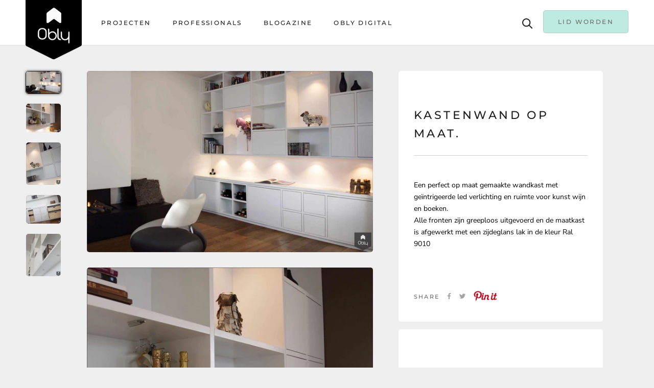

--- FILE ---
content_type: text/html; charset=utf-8
request_url: https://www.obly.com/products/kastenwand-op-maat
body_size: 31218
content:
<!doctype html>

<html class="no-js" lang="en">
  <head><!-- Google Tag Manager -->
      <script>(function(w,d,s,l,i){w[l]=w[l]||[];w[l].push({'gtm.start':
      new Date().getTime(),event:'gtm.js'});var f=d.getElementsByTagName(s)[0],
      j=d.createElement(s),dl=l!='dataLayer'?'&l='+l:'';j.async=true;j.src=
      'https://www.googletagmanager.com/gtm.js?id='+i+dl;f.parentNode.insertBefore(j,f);
      })(window,document,'script','dataLayer','GTM-K2MLK9X');</script>
      <!-- End Google Tag Manager -->

    <meta name="p:domain_verify" content="48ad1d369885209b7dd4111650346913"/>
    
    <!-- Pinterest Tag -->
<script>
!function(e){if(!window.pintrk){window.pintrk = function () {
window.pintrk.queue.push(Array.prototype.slice.call(arguments))};var
  n=window.pintrk;n.queue=[],n.version="3.0";var
  t=document.createElement("script");t.async=!0,t.src=e;var
  r=document.getElementsByTagName("script")[0];
  r.parentNode.insertBefore(t,r)}}("https://s.pinimg.com/ct/core.js");
pintrk('load', '2613258256205', {em: '<user_email_address>'});
pintrk('page');
</script>
<noscript>
  <link rel="shortcut icon" href="https://cdn.shopify.com/s/files/1/0433/3794/1157/files/obly_logo_988be60f-4aec-403e-a3ef-072e66de10d8.png?v=1626354497" />
  <link rel="icon" type="image/png" href="https://cdn.shopify.com/s/files/1/0433/3794/1157/files/obly_logo_988be60f-4aec-403e-a3ef-072e66de10d8.png?v=1626354497" />


<img height="1" width="1" style="display:none;" alt=""
  src="https://ct.pinterest.com/v3/?event=init&tid=2613258256205&pd[em]=<hashed_email_address>&noscript=1" />
</noscript>
<!-- end Pinterest Tag -->

    <script async defer data-pin-hover="true" data-pin-tall="true" data-pin-round="true" data-pin-save="false" src="//assets.pinterest.com/js/pinit.js"></script>
    
    <script src='//d1liekpayvooaz.cloudfront.net/apps/uploadery/uploadery.js?shop=obly-2.myshopify.com'></script>
    
                
<meta name="description" content="Een perfect op maat gemaakte wandkast met geïntrigeerde led verlichting en ruimte voor kunst wijn en boeken. Alle fronten zijn greeploos uitgevoerd en de maatkast is afgewerkt met een zijdeglans la..."> 
                
                
<title>Kastenwand op maat. | OBLY</title> 
	<meta name="google-site-verification" content="ms60QioVK1ULVa-YgZAQBO092yeSev6H2Gi-xtml15M" />
    <meta charset="utf-8"> 
    <meta http-equiv="X-UA-Compatible" content="IE=edge,chrome=1">
    <meta name="viewport" content="width=device-width, initial-scale=1.0, height=device-height, minimum-scale=1.0, maximum-scale=1.0">
    <meta name="theme-color" content="">
<!-- 	<script src="https://cdnjs.cloudflare.com/ajax/libs/jquery/3.5.1/jquery.min.js" integrity="sha512-bLT0Qm9VnAYZDflyKcBaQ2gg0hSYNQrJ8RilYldYQ1FxQYoCLtUjuuRuZo+fjqhx/qtq/1itJ0C2ejDxltZVFg==" crossorigin="anonymous"></script> --><link rel="canonical" href="https://www.obly.com/products/kastenwand-op-maat"><link rel="shortcut icon" href="//www.obly.com/cdn/shop/files/obly_logo_988be60f-4aec-403e-a3ef-072e66de10d8_96x.png?v=1626354497" type="image/png"><meta property="og:type" content="product">
  <meta property="og:title" content="Kastenwand op maat."><meta property="og:image" content="http://www.obly.com/cdn/shop/products/Kastenwand-op-maat_-Ronald-Schouwink-Interieurs-op-maat-OBLY.jpg?v=1754572240">
    <meta property="og:image:secure_url" content="https://www.obly.com/cdn/shop/products/Kastenwand-op-maat_-Ronald-Schouwink-Interieurs-op-maat-OBLY.jpg?v=1754572240">
    <meta property="og:image:width" content="2047">
    <meta property="og:image:height" content="1296"><meta property="product:price:amount" content="0,00">
  <meta property="product:price:currency" content="EUR"><meta property="og:description" content="Een perfect op maat gemaakte wandkast met geïntrigeerde led verlichting en ruimte voor kunst wijn en boeken. Alle fronten zijn greeploos uitgevoerd en de maatkast is afgewerkt met een zijdeglans lak in de kleur Ral 9010"><meta property="og:url" content="https://www.obly.com/products/kastenwand-op-maat">
<meta property="og:site_name" content="OBLY"><meta name="twitter:card" content="summary"><meta name="twitter:title" content="Kastenwand op maat.">
  <meta name="twitter:description" content="Een perfect op maat gemaakte wandkast met geïntrigeerde led verlichting en ruimte voor kunst wijn en boeken.
Alle fronten zijn greeploos uitgevoerd en de maatkast is afgewerkt met een zijdeglans lak in de kleur Ral 9010">
  <meta name="twitter:image" content="https://www.obly.com/cdn/shop/products/Kastenwand-op-maat_-Ronald-Schouwink-Interieurs-op-maat-OBLY_600x600_crop_center.jpg?v=1754572240">
<script>window.performance && window.performance.mark && window.performance.mark('shopify.content_for_header.start');</script><meta id="shopify-digital-wallet" name="shopify-digital-wallet" content="/43337941157/digital_wallets/dialog">
<meta name="shopify-checkout-api-token" content="4135226e25d4eb104b0878542b6f8c12">
<meta id="in-context-paypal-metadata" data-shop-id="43337941157" data-venmo-supported="false" data-environment="production" data-locale="en_US" data-paypal-v4="true" data-currency="EUR">
<link rel="alternate" type="application/json+oembed" href="https://www.obly.com/products/kastenwand-op-maat.oembed">
<script async="async" src="/checkouts/internal/preloads.js?locale=en-NL"></script>
<link rel="preconnect" href="https://shop.app" crossorigin="anonymous">
<script async="async" src="https://shop.app/checkouts/internal/preloads.js?locale=en-NL&shop_id=43337941157" crossorigin="anonymous"></script>
<script id="apple-pay-shop-capabilities" type="application/json">{"shopId":43337941157,"countryCode":"NL","currencyCode":"EUR","merchantCapabilities":["supports3DS"],"merchantId":"gid:\/\/shopify\/Shop\/43337941157","merchantName":"OBLY","requiredBillingContactFields":["postalAddress","email"],"requiredShippingContactFields":["postalAddress","email"],"shippingType":"shipping","supportedNetworks":["visa","maestro","masterCard","amex"],"total":{"type":"pending","label":"OBLY","amount":"1.00"},"shopifyPaymentsEnabled":true,"supportsSubscriptions":true}</script>
<script id="shopify-features" type="application/json">{"accessToken":"4135226e25d4eb104b0878542b6f8c12","betas":["rich-media-storefront-analytics"],"domain":"www.obly.com","predictiveSearch":true,"shopId":43337941157,"locale":"en"}</script>
<script>var Shopify = Shopify || {};
Shopify.shop = "obly-2.myshopify.com";
Shopify.locale = "en";
Shopify.currency = {"active":"EUR","rate":"1.0"};
Shopify.country = "NL";
Shopify.theme = {"name":"OBLY - 24 November 2020 (1 line epi)","id":116043546789,"schema_name":"Prestige","schema_version":"4.8.2","theme_store_id":null,"role":"main"};
Shopify.theme.handle = "null";
Shopify.theme.style = {"id":null,"handle":null};
Shopify.cdnHost = "www.obly.com/cdn";
Shopify.routes = Shopify.routes || {};
Shopify.routes.root = "/";</script>
<script type="module">!function(o){(o.Shopify=o.Shopify||{}).modules=!0}(window);</script>
<script>!function(o){function n(){var o=[];function n(){o.push(Array.prototype.slice.apply(arguments))}return n.q=o,n}var t=o.Shopify=o.Shopify||{};t.loadFeatures=n(),t.autoloadFeatures=n()}(window);</script>
<script>
  window.ShopifyPay = window.ShopifyPay || {};
  window.ShopifyPay.apiHost = "shop.app\/pay";
  window.ShopifyPay.redirectState = null;
</script>
<script id="shop-js-analytics" type="application/json">{"pageType":"product"}</script>
<script defer="defer" async type="module" src="//www.obly.com/cdn/shopifycloud/shop-js/modules/v2/client.init-shop-cart-sync_BT-GjEfc.en.esm.js"></script>
<script defer="defer" async type="module" src="//www.obly.com/cdn/shopifycloud/shop-js/modules/v2/chunk.common_D58fp_Oc.esm.js"></script>
<script defer="defer" async type="module" src="//www.obly.com/cdn/shopifycloud/shop-js/modules/v2/chunk.modal_xMitdFEc.esm.js"></script>
<script type="module">
  await import("//www.obly.com/cdn/shopifycloud/shop-js/modules/v2/client.init-shop-cart-sync_BT-GjEfc.en.esm.js");
await import("//www.obly.com/cdn/shopifycloud/shop-js/modules/v2/chunk.common_D58fp_Oc.esm.js");
await import("//www.obly.com/cdn/shopifycloud/shop-js/modules/v2/chunk.modal_xMitdFEc.esm.js");

  window.Shopify.SignInWithShop?.initShopCartSync?.({"fedCMEnabled":true,"windoidEnabled":true});

</script>
<script>
  window.Shopify = window.Shopify || {};
  if (!window.Shopify.featureAssets) window.Shopify.featureAssets = {};
  window.Shopify.featureAssets['shop-js'] = {"shop-cart-sync":["modules/v2/client.shop-cart-sync_DZOKe7Ll.en.esm.js","modules/v2/chunk.common_D58fp_Oc.esm.js","modules/v2/chunk.modal_xMitdFEc.esm.js"],"init-fed-cm":["modules/v2/client.init-fed-cm_B6oLuCjv.en.esm.js","modules/v2/chunk.common_D58fp_Oc.esm.js","modules/v2/chunk.modal_xMitdFEc.esm.js"],"shop-cash-offers":["modules/v2/client.shop-cash-offers_D2sdYoxE.en.esm.js","modules/v2/chunk.common_D58fp_Oc.esm.js","modules/v2/chunk.modal_xMitdFEc.esm.js"],"shop-login-button":["modules/v2/client.shop-login-button_QeVjl5Y3.en.esm.js","modules/v2/chunk.common_D58fp_Oc.esm.js","modules/v2/chunk.modal_xMitdFEc.esm.js"],"pay-button":["modules/v2/client.pay-button_DXTOsIq6.en.esm.js","modules/v2/chunk.common_D58fp_Oc.esm.js","modules/v2/chunk.modal_xMitdFEc.esm.js"],"shop-button":["modules/v2/client.shop-button_DQZHx9pm.en.esm.js","modules/v2/chunk.common_D58fp_Oc.esm.js","modules/v2/chunk.modal_xMitdFEc.esm.js"],"avatar":["modules/v2/client.avatar_BTnouDA3.en.esm.js"],"init-windoid":["modules/v2/client.init-windoid_CR1B-cfM.en.esm.js","modules/v2/chunk.common_D58fp_Oc.esm.js","modules/v2/chunk.modal_xMitdFEc.esm.js"],"init-shop-for-new-customer-accounts":["modules/v2/client.init-shop-for-new-customer-accounts_C_vY_xzh.en.esm.js","modules/v2/client.shop-login-button_QeVjl5Y3.en.esm.js","modules/v2/chunk.common_D58fp_Oc.esm.js","modules/v2/chunk.modal_xMitdFEc.esm.js"],"init-shop-email-lookup-coordinator":["modules/v2/client.init-shop-email-lookup-coordinator_BI7n9ZSv.en.esm.js","modules/v2/chunk.common_D58fp_Oc.esm.js","modules/v2/chunk.modal_xMitdFEc.esm.js"],"init-shop-cart-sync":["modules/v2/client.init-shop-cart-sync_BT-GjEfc.en.esm.js","modules/v2/chunk.common_D58fp_Oc.esm.js","modules/v2/chunk.modal_xMitdFEc.esm.js"],"shop-toast-manager":["modules/v2/client.shop-toast-manager_DiYdP3xc.en.esm.js","modules/v2/chunk.common_D58fp_Oc.esm.js","modules/v2/chunk.modal_xMitdFEc.esm.js"],"init-customer-accounts":["modules/v2/client.init-customer-accounts_D9ZNqS-Q.en.esm.js","modules/v2/client.shop-login-button_QeVjl5Y3.en.esm.js","modules/v2/chunk.common_D58fp_Oc.esm.js","modules/v2/chunk.modal_xMitdFEc.esm.js"],"init-customer-accounts-sign-up":["modules/v2/client.init-customer-accounts-sign-up_iGw4briv.en.esm.js","modules/v2/client.shop-login-button_QeVjl5Y3.en.esm.js","modules/v2/chunk.common_D58fp_Oc.esm.js","modules/v2/chunk.modal_xMitdFEc.esm.js"],"shop-follow-button":["modules/v2/client.shop-follow-button_CqMgW2wH.en.esm.js","modules/v2/chunk.common_D58fp_Oc.esm.js","modules/v2/chunk.modal_xMitdFEc.esm.js"],"checkout-modal":["modules/v2/client.checkout-modal_xHeaAweL.en.esm.js","modules/v2/chunk.common_D58fp_Oc.esm.js","modules/v2/chunk.modal_xMitdFEc.esm.js"],"shop-login":["modules/v2/client.shop-login_D91U-Q7h.en.esm.js","modules/v2/chunk.common_D58fp_Oc.esm.js","modules/v2/chunk.modal_xMitdFEc.esm.js"],"lead-capture":["modules/v2/client.lead-capture_BJmE1dJe.en.esm.js","modules/v2/chunk.common_D58fp_Oc.esm.js","modules/v2/chunk.modal_xMitdFEc.esm.js"],"payment-terms":["modules/v2/client.payment-terms_Ci9AEqFq.en.esm.js","modules/v2/chunk.common_D58fp_Oc.esm.js","modules/v2/chunk.modal_xMitdFEc.esm.js"]};
</script>
<script>(function() {
  var isLoaded = false;
  function asyncLoad() {
    if (isLoaded) return;
    isLoaded = true;
    var urls = ["https:\/\/sp-seller.webkul.com\/js\/seller_profile_tag.js?shop=obly-2.myshopify.com","https:\/\/platform-api.sharethis.com\/js\/sharethis.js?shop=obly-2.myshopify.com#property=5f8ff8427eca070012f8162a\u0026product=inline-share-buttons\u0026source=inline-share-buttons-shopify\u0026ver=1750232487"];
    for (var i = 0; i < urls.length; i++) {
      var s = document.createElement('script');
      s.type = 'text/javascript';
      s.async = true;
      s.src = urls[i];
      var x = document.getElementsByTagName('script')[0];
      x.parentNode.insertBefore(s, x);
    }
  };
  if(window.attachEvent) {
    window.attachEvent('onload', asyncLoad);
  } else {
    window.addEventListener('load', asyncLoad, false);
  }
})();</script>
<script id="__st">var __st={"a":43337941157,"offset":3600,"reqid":"5ea98b4d-5474-4827-8b2f-75e0f449329d-1769095617","pageurl":"www.obly.com\/products\/kastenwand-op-maat","u":"346425d81592","p":"product","rtyp":"product","rid":5661824319653};</script>
<script>window.ShopifyPaypalV4VisibilityTracking = true;</script>
<script id="captcha-bootstrap">!function(){'use strict';const t='contact',e='account',n='new_comment',o=[[t,t],['blogs',n],['comments',n],[t,'customer']],c=[[e,'customer_login'],[e,'guest_login'],[e,'recover_customer_password'],[e,'create_customer']],r=t=>t.map((([t,e])=>`form[action*='/${t}']:not([data-nocaptcha='true']) input[name='form_type'][value='${e}']`)).join(','),a=t=>()=>t?[...document.querySelectorAll(t)].map((t=>t.form)):[];function s(){const t=[...o],e=r(t);return a(e)}const i='password',u='form_key',d=['recaptcha-v3-token','g-recaptcha-response','h-captcha-response',i],f=()=>{try{return window.sessionStorage}catch{return}},m='__shopify_v',_=t=>t.elements[u];function p(t,e,n=!1){try{const o=window.sessionStorage,c=JSON.parse(o.getItem(e)),{data:r}=function(t){const{data:e,action:n}=t;return t[m]||n?{data:e,action:n}:{data:t,action:n}}(c);for(const[e,n]of Object.entries(r))t.elements[e]&&(t.elements[e].value=n);n&&o.removeItem(e)}catch(o){console.error('form repopulation failed',{error:o})}}const l='form_type',E='cptcha';function T(t){t.dataset[E]=!0}const w=window,h=w.document,L='Shopify',v='ce_forms',y='captcha';let A=!1;((t,e)=>{const n=(g='f06e6c50-85a8-45c8-87d0-21a2b65856fe',I='https://cdn.shopify.com/shopifycloud/storefront-forms-hcaptcha/ce_storefront_forms_captcha_hcaptcha.v1.5.2.iife.js',D={infoText:'Protected by hCaptcha',privacyText:'Privacy',termsText:'Terms'},(t,e,n)=>{const o=w[L][v],c=o.bindForm;if(c)return c(t,g,e,D).then(n);var r;o.q.push([[t,g,e,D],n]),r=I,A||(h.body.append(Object.assign(h.createElement('script'),{id:'captcha-provider',async:!0,src:r})),A=!0)});var g,I,D;w[L]=w[L]||{},w[L][v]=w[L][v]||{},w[L][v].q=[],w[L][y]=w[L][y]||{},w[L][y].protect=function(t,e){n(t,void 0,e),T(t)},Object.freeze(w[L][y]),function(t,e,n,w,h,L){const[v,y,A,g]=function(t,e,n){const i=e?o:[],u=t?c:[],d=[...i,...u],f=r(d),m=r(i),_=r(d.filter((([t,e])=>n.includes(e))));return[a(f),a(m),a(_),s()]}(w,h,L),I=t=>{const e=t.target;return e instanceof HTMLFormElement?e:e&&e.form},D=t=>v().includes(t);t.addEventListener('submit',(t=>{const e=I(t);if(!e)return;const n=D(e)&&!e.dataset.hcaptchaBound&&!e.dataset.recaptchaBound,o=_(e),c=g().includes(e)&&(!o||!o.value);(n||c)&&t.preventDefault(),c&&!n&&(function(t){try{if(!f())return;!function(t){const e=f();if(!e)return;const n=_(t);if(!n)return;const o=n.value;o&&e.removeItem(o)}(t);const e=Array.from(Array(32),(()=>Math.random().toString(36)[2])).join('');!function(t,e){_(t)||t.append(Object.assign(document.createElement('input'),{type:'hidden',name:u})),t.elements[u].value=e}(t,e),function(t,e){const n=f();if(!n)return;const o=[...t.querySelectorAll(`input[type='${i}']`)].map((({name:t})=>t)),c=[...d,...o],r={};for(const[a,s]of new FormData(t).entries())c.includes(a)||(r[a]=s);n.setItem(e,JSON.stringify({[m]:1,action:t.action,data:r}))}(t,e)}catch(e){console.error('failed to persist form',e)}}(e),e.submit())}));const S=(t,e)=>{t&&!t.dataset[E]&&(n(t,e.some((e=>e===t))),T(t))};for(const o of['focusin','change'])t.addEventListener(o,(t=>{const e=I(t);D(e)&&S(e,y())}));const B=e.get('form_key'),M=e.get(l),P=B&&M;t.addEventListener('DOMContentLoaded',(()=>{const t=y();if(P)for(const e of t)e.elements[l].value===M&&p(e,B);[...new Set([...A(),...v().filter((t=>'true'===t.dataset.shopifyCaptcha))])].forEach((e=>S(e,t)))}))}(h,new URLSearchParams(w.location.search),n,t,e,['guest_login'])})(!0,!0)}();</script>
<script integrity="sha256-4kQ18oKyAcykRKYeNunJcIwy7WH5gtpwJnB7kiuLZ1E=" data-source-attribution="shopify.loadfeatures" defer="defer" src="//www.obly.com/cdn/shopifycloud/storefront/assets/storefront/load_feature-a0a9edcb.js" crossorigin="anonymous"></script>
<script crossorigin="anonymous" defer="defer" src="//www.obly.com/cdn/shopifycloud/storefront/assets/shopify_pay/storefront-65b4c6d7.js?v=20250812"></script>
<script data-source-attribution="shopify.dynamic_checkout.dynamic.init">var Shopify=Shopify||{};Shopify.PaymentButton=Shopify.PaymentButton||{isStorefrontPortableWallets:!0,init:function(){window.Shopify.PaymentButton.init=function(){};var t=document.createElement("script");t.src="https://www.obly.com/cdn/shopifycloud/portable-wallets/latest/portable-wallets.en.js",t.type="module",document.head.appendChild(t)}};
</script>
<script data-source-attribution="shopify.dynamic_checkout.buyer_consent">
  function portableWalletsHideBuyerConsent(e){var t=document.getElementById("shopify-buyer-consent"),n=document.getElementById("shopify-subscription-policy-button");t&&n&&(t.classList.add("hidden"),t.setAttribute("aria-hidden","true"),n.removeEventListener("click",e))}function portableWalletsShowBuyerConsent(e){var t=document.getElementById("shopify-buyer-consent"),n=document.getElementById("shopify-subscription-policy-button");t&&n&&(t.classList.remove("hidden"),t.removeAttribute("aria-hidden"),n.addEventListener("click",e))}window.Shopify?.PaymentButton&&(window.Shopify.PaymentButton.hideBuyerConsent=portableWalletsHideBuyerConsent,window.Shopify.PaymentButton.showBuyerConsent=portableWalletsShowBuyerConsent);
</script>
<script data-source-attribution="shopify.dynamic_checkout.cart.bootstrap">document.addEventListener("DOMContentLoaded",(function(){function t(){return document.querySelector("shopify-accelerated-checkout-cart, shopify-accelerated-checkout")}if(t())Shopify.PaymentButton.init();else{new MutationObserver((function(e,n){t()&&(Shopify.PaymentButton.init(),n.disconnect())})).observe(document.body,{childList:!0,subtree:!0})}}));
</script>
<link id="shopify-accelerated-checkout-styles" rel="stylesheet" media="screen" href="https://www.obly.com/cdn/shopifycloud/portable-wallets/latest/accelerated-checkout-backwards-compat.css" crossorigin="anonymous">
<style id="shopify-accelerated-checkout-cart">
        #shopify-buyer-consent {
  margin-top: 1em;
  display: inline-block;
  width: 100%;
}

#shopify-buyer-consent.hidden {
  display: none;
}

#shopify-subscription-policy-button {
  background: none;
  border: none;
  padding: 0;
  text-decoration: underline;
  font-size: inherit;
  cursor: pointer;
}

#shopify-subscription-policy-button::before {
  box-shadow: none;
}

      </style>

<script>window.performance && window.performance.mark && window.performance.mark('shopify.content_for_header.end');</script>

    <link rel="stylesheet" href="//www.obly.com/cdn/shop/t/19/assets/theme.scss.css?v=64947014602875762171762249923">
    <link rel="stylesheet" href="//www.obly.com/cdn/shop/t/19/assets/custom.scss.css?v=121979676552288911451627630625">

    <script>
      // This allows to expose several variables to the global scope, to be used in scripts
      window.theme = {
        pageType: "product",
        moneyFormat: "\u003cspan class=hidden\u003e€{{amount_with_comma_separator}}\u003c\/span\u003e",
        moneyWithCurrencyFormat: "\u003cspan class=hidden\u003e€{{amount_with_comma_separator}} EUR\u003c\/span\u003e",
        productImageSize: "natural",
        searchMode: "product,article,page",
        showPageTransition: true,
        showElementStaggering: true,
        showImageZooming: true
      };

      window.routes = {
        rootUrl: "\/",
        cartUrl: "\/cart",
        cartAddUrl: "\/cart\/add",
        cartChangeUrl: "\/cart\/change",
        searchUrl: "\/search",
        productRecommendationsUrl: "\/recommendations\/products"
      };

      window.languages = {
        cartAddNote: "Voeg notitie toe",
        cartEditNote: "Bewerk notitie",
        productImageLoadingError: "This image could not be loaded. Please try to reload the page.",
        productFormAddToCart: "Toevoegen aan winkelwagen",
        productFormUnavailable: "Unavailable",
        productFormSoldOut: "Sold Out",
        shippingEstimatorOneResult: "1 optie beschikbaar:",
        shippingEstimatorMoreResults: "{{count}} opties beschikbaar:",
        shippingEstimatorNoResults: "Geen verzendmogelijkheden gevonden"
      };

      window.lazySizesConfig = {
        loadHidden: false,
        hFac: 0.5,
        expFactor: 2,
        ricTimeout: 150,
        lazyClass: 'Image--lazyLoad',
        loadingClass: 'Image--lazyLoading',
        loadedClass: 'Image--lazyLoaded'
      };

      document.documentElement.className = document.documentElement.className.replace('no-js', 'js');
      document.documentElement.style.setProperty('--window-height', window.innerHeight + 'px');

      // We do a quick detection of some features (we could use Modernizr but for so little...)
      (function() {
        document.documentElement.className += ((window.CSS && window.CSS.supports('(position: sticky) or (position: -webkit-sticky)')) ? ' supports-sticky' : ' no-supports-sticky');
        document.documentElement.className += (window.matchMedia('(-moz-touch-enabled: 1), (hover: none)')).matches ? ' no-supports-hover' : ' supports-hover';
      }());
    </script>

<!--         	<script src="//www.obly.com/cdn/shop/t/19/assets/lazysizes.min.js?v=174358363404432586981606140456" async></script> --><script src="https://polyfill-fastly.net/v3/polyfill.min.js?unknown=polyfill&features=fetch,Element.prototype.closest,Element.prototype.remove,Element.prototype.classList,Array.prototype.includes,Array.prototype.fill,Object.assign,CustomEvent,IntersectionObserver,IntersectionObserverEntry,URL" defer></script>
    <script src="//www.obly.com/cdn/shop/t/19/assets/libs.min.js?v=26178543184394469741606140456" defer></script>
    <script src="//www.obly.com/cdn/shop/t/19/assets/theme.min.js?v=32957485377423529921606140465" defer></script>
    <script src="//www.obly.com/cdn/shop/t/19/assets/custom.js?v=183944157590872491501606140455" defer></script>
    <script>
      (function () {
        window.onpageshow = function() {
          if (window.theme.showPageTransition) {
            var pageTransition = document.querySelector('.PageTransition');

            if (pageTransition) {
              pageTransition.style.visibility = 'visible';
              pageTransition.style.opacity = '0';
            }
          }

          // When the page is loaded from the cache, we have to reload the cart content
          document.documentElement.dispatchEvent(new CustomEvent('cart:refresh', {
            bubbles: true
          }));
        };
      })();
    </script>

    <script src="https://kit.fontawesome.com/204534450f.js" crossorigin="anonymous"></script>
    
    
  <script type="application/ld+json">
  {
    "@context": "http://schema.org",
    "@type": "Product",
    "offers": [{
          "@type": "Offer",
          "name": "Default Title",
          "availability":"https://schema.org/InStock",
          "price": 0.0,
          "priceCurrency": "EUR",
          "priceValidUntil": "2026-02-01","url": "/products/kastenwand-op-maat/products/kastenwand-op-maat?variant=36226905079973"
        }
],
    "brand": {
      "name": "Ronald Schouwink - Interieurs op maat"
    },
    "name": "Kastenwand op maat.",
    "description": "Een perfect op maat gemaakte wandkast met geïntrigeerde led verlichting en ruimte voor kunst wijn en boeken.\nAlle fronten zijn greeploos uitgevoerd en de maatkast is afgewerkt met een zijdeglans lak in de kleur Ral 9010",
    "category": "project",
    "url": "/products/kastenwand-op-maat/products/kastenwand-op-maat",
    "sku": null,
    "image": {
      "@type": "ImageObject",
      "url": "https://www.obly.com/cdn/shop/products/Kastenwand-op-maat_-Ronald-Schouwink-Interieurs-op-maat-OBLY_1024x.jpg?v=1754572240",
      "image": "https://www.obly.com/cdn/shop/products/Kastenwand-op-maat_-Ronald-Schouwink-Interieurs-op-maat-OBLY_1024x.jpg?v=1754572240",
      "name": "Kastenwand op maat.-Ronald Schouwink - Interieurs op maat-alle,Woonkamer-OBLY",
      "width": "1024",
      "height": "1024"
    }
  }
  </script>



  <script type="application/ld+json">
  {
    "@context": "http://schema.org",
    "@type": "BreadcrumbList",
  "itemListElement": [{
      "@type": "ListItem",
      "position": 1,
      "name": "Translation missing: en.general.breadcrumb.home",
      "item": "https://www.obly.com"
    },{
          "@type": "ListItem",
          "position": 2,
          "name": "Kastenwand op maat.",
          "item": "https://www.obly.com/products/kastenwand-op-maat"
        }]
  }
  </script>

   

<script>window.__pagefly_analytics_settings__ = {"acceptTracking":false};</script> <!-- BEGIN app block: shopify://apps/pagefly-page-builder/blocks/app-embed/83e179f7-59a0-4589-8c66-c0dddf959200 -->

<!-- BEGIN app snippet: pagefly-cro-ab-testing-main -->







<script>
  ;(function () {
    const url = new URL(window.location)
    const viewParam = url.searchParams.get('view')
    if (viewParam && viewParam.includes('variant-pf-')) {
      url.searchParams.set('pf_v', viewParam)
      url.searchParams.delete('view')
      window.history.replaceState({}, '', url)
    }
  })()
</script>



<script type='module'>
  
  window.PAGEFLY_CRO = window.PAGEFLY_CRO || {}

  window.PAGEFLY_CRO['data_debug'] = {
    original_template_suffix: "all_products",
    allow_ab_test: false,
    ab_test_start_time: 0,
    ab_test_end_time: 0,
    today_date_time: 1769095617000,
  }
  window.PAGEFLY_CRO['GA4'] = { enabled: false}
</script>

<!-- END app snippet -->








  <script src='https://cdn.shopify.com/extensions/019bb4f9-aed6-78a3-be91-e9d44663e6bf/pagefly-page-builder-215/assets/pagefly-helper.js' defer='defer'></script>

  <script src='https://cdn.shopify.com/extensions/019bb4f9-aed6-78a3-be91-e9d44663e6bf/pagefly-page-builder-215/assets/pagefly-general-helper.js' defer='defer'></script>

  <script src='https://cdn.shopify.com/extensions/019bb4f9-aed6-78a3-be91-e9d44663e6bf/pagefly-page-builder-215/assets/pagefly-snap-slider.js' defer='defer'></script>

  <script src='https://cdn.shopify.com/extensions/019bb4f9-aed6-78a3-be91-e9d44663e6bf/pagefly-page-builder-215/assets/pagefly-slideshow-v3.js' defer='defer'></script>

  <script src='https://cdn.shopify.com/extensions/019bb4f9-aed6-78a3-be91-e9d44663e6bf/pagefly-page-builder-215/assets/pagefly-slideshow-v4.js' defer='defer'></script>

  <script src='https://cdn.shopify.com/extensions/019bb4f9-aed6-78a3-be91-e9d44663e6bf/pagefly-page-builder-215/assets/pagefly-glider.js' defer='defer'></script>

  <script src='https://cdn.shopify.com/extensions/019bb4f9-aed6-78a3-be91-e9d44663e6bf/pagefly-page-builder-215/assets/pagefly-slideshow-v1-v2.js' defer='defer'></script>

  <script src='https://cdn.shopify.com/extensions/019bb4f9-aed6-78a3-be91-e9d44663e6bf/pagefly-page-builder-215/assets/pagefly-product-media.js' defer='defer'></script>

  <script src='https://cdn.shopify.com/extensions/019bb4f9-aed6-78a3-be91-e9d44663e6bf/pagefly-page-builder-215/assets/pagefly-product.js' defer='defer'></script>


<script id='pagefly-helper-data' type='application/json'>
  {
    "page_optimization": {
      "assets_prefetching": false
    },
    "elements_asset_mapper": {
      "Accordion": "https://cdn.shopify.com/extensions/019bb4f9-aed6-78a3-be91-e9d44663e6bf/pagefly-page-builder-215/assets/pagefly-accordion.js",
      "Accordion3": "https://cdn.shopify.com/extensions/019bb4f9-aed6-78a3-be91-e9d44663e6bf/pagefly-page-builder-215/assets/pagefly-accordion3.js",
      "CountDown": "https://cdn.shopify.com/extensions/019bb4f9-aed6-78a3-be91-e9d44663e6bf/pagefly-page-builder-215/assets/pagefly-countdown.js",
      "GMap1": "https://cdn.shopify.com/extensions/019bb4f9-aed6-78a3-be91-e9d44663e6bf/pagefly-page-builder-215/assets/pagefly-gmap.js",
      "GMap2": "https://cdn.shopify.com/extensions/019bb4f9-aed6-78a3-be91-e9d44663e6bf/pagefly-page-builder-215/assets/pagefly-gmap.js",
      "GMapBasicV2": "https://cdn.shopify.com/extensions/019bb4f9-aed6-78a3-be91-e9d44663e6bf/pagefly-page-builder-215/assets/pagefly-gmap.js",
      "GMapAdvancedV2": "https://cdn.shopify.com/extensions/019bb4f9-aed6-78a3-be91-e9d44663e6bf/pagefly-page-builder-215/assets/pagefly-gmap.js",
      "HTML.Video": "https://cdn.shopify.com/extensions/019bb4f9-aed6-78a3-be91-e9d44663e6bf/pagefly-page-builder-215/assets/pagefly-htmlvideo.js",
      "HTML.Video2": "https://cdn.shopify.com/extensions/019bb4f9-aed6-78a3-be91-e9d44663e6bf/pagefly-page-builder-215/assets/pagefly-htmlvideo2.js",
      "HTML.Video3": "https://cdn.shopify.com/extensions/019bb4f9-aed6-78a3-be91-e9d44663e6bf/pagefly-page-builder-215/assets/pagefly-htmlvideo2.js",
      "BackgroundVideo": "https://cdn.shopify.com/extensions/019bb4f9-aed6-78a3-be91-e9d44663e6bf/pagefly-page-builder-215/assets/pagefly-htmlvideo2.js",
      "Instagram": "https://cdn.shopify.com/extensions/019bb4f9-aed6-78a3-be91-e9d44663e6bf/pagefly-page-builder-215/assets/pagefly-instagram.js",
      "Instagram2": "https://cdn.shopify.com/extensions/019bb4f9-aed6-78a3-be91-e9d44663e6bf/pagefly-page-builder-215/assets/pagefly-instagram.js",
      "Insta3": "https://cdn.shopify.com/extensions/019bb4f9-aed6-78a3-be91-e9d44663e6bf/pagefly-page-builder-215/assets/pagefly-instagram3.js",
      "Tabs": "https://cdn.shopify.com/extensions/019bb4f9-aed6-78a3-be91-e9d44663e6bf/pagefly-page-builder-215/assets/pagefly-tab.js",
      "Tabs3": "https://cdn.shopify.com/extensions/019bb4f9-aed6-78a3-be91-e9d44663e6bf/pagefly-page-builder-215/assets/pagefly-tab3.js",
      "ProductBox": "https://cdn.shopify.com/extensions/019bb4f9-aed6-78a3-be91-e9d44663e6bf/pagefly-page-builder-215/assets/pagefly-cart.js",
      "FBPageBox2": "https://cdn.shopify.com/extensions/019bb4f9-aed6-78a3-be91-e9d44663e6bf/pagefly-page-builder-215/assets/pagefly-facebook.js",
      "FBLikeButton2": "https://cdn.shopify.com/extensions/019bb4f9-aed6-78a3-be91-e9d44663e6bf/pagefly-page-builder-215/assets/pagefly-facebook.js",
      "TwitterFeed2": "https://cdn.shopify.com/extensions/019bb4f9-aed6-78a3-be91-e9d44663e6bf/pagefly-page-builder-215/assets/pagefly-twitter.js",
      "Paragraph4": "https://cdn.shopify.com/extensions/019bb4f9-aed6-78a3-be91-e9d44663e6bf/pagefly-page-builder-215/assets/pagefly-paragraph4.js",

      "AliReviews": "https://cdn.shopify.com/extensions/019bb4f9-aed6-78a3-be91-e9d44663e6bf/pagefly-page-builder-215/assets/pagefly-3rd-elements.js",
      "BackInStock": "https://cdn.shopify.com/extensions/019bb4f9-aed6-78a3-be91-e9d44663e6bf/pagefly-page-builder-215/assets/pagefly-3rd-elements.js",
      "GloboBackInStock": "https://cdn.shopify.com/extensions/019bb4f9-aed6-78a3-be91-e9d44663e6bf/pagefly-page-builder-215/assets/pagefly-3rd-elements.js",
      "GrowaveWishlist": "https://cdn.shopify.com/extensions/019bb4f9-aed6-78a3-be91-e9d44663e6bf/pagefly-page-builder-215/assets/pagefly-3rd-elements.js",
      "InfiniteOptionsShopPad": "https://cdn.shopify.com/extensions/019bb4f9-aed6-78a3-be91-e9d44663e6bf/pagefly-page-builder-215/assets/pagefly-3rd-elements.js",
      "InkybayProductPersonalizer": "https://cdn.shopify.com/extensions/019bb4f9-aed6-78a3-be91-e9d44663e6bf/pagefly-page-builder-215/assets/pagefly-3rd-elements.js",
      "LimeSpot": "https://cdn.shopify.com/extensions/019bb4f9-aed6-78a3-be91-e9d44663e6bf/pagefly-page-builder-215/assets/pagefly-3rd-elements.js",
      "Loox": "https://cdn.shopify.com/extensions/019bb4f9-aed6-78a3-be91-e9d44663e6bf/pagefly-page-builder-215/assets/pagefly-3rd-elements.js",
      "Opinew": "https://cdn.shopify.com/extensions/019bb4f9-aed6-78a3-be91-e9d44663e6bf/pagefly-page-builder-215/assets/pagefly-3rd-elements.js",
      "Powr": "https://cdn.shopify.com/extensions/019bb4f9-aed6-78a3-be91-e9d44663e6bf/pagefly-page-builder-215/assets/pagefly-3rd-elements.js",
      "ProductReviews": "https://cdn.shopify.com/extensions/019bb4f9-aed6-78a3-be91-e9d44663e6bf/pagefly-page-builder-215/assets/pagefly-3rd-elements.js",
      "PushOwl": "https://cdn.shopify.com/extensions/019bb4f9-aed6-78a3-be91-e9d44663e6bf/pagefly-page-builder-215/assets/pagefly-3rd-elements.js",
      "ReCharge": "https://cdn.shopify.com/extensions/019bb4f9-aed6-78a3-be91-e9d44663e6bf/pagefly-page-builder-215/assets/pagefly-3rd-elements.js",
      "Rivyo": "https://cdn.shopify.com/extensions/019bb4f9-aed6-78a3-be91-e9d44663e6bf/pagefly-page-builder-215/assets/pagefly-3rd-elements.js",
      "TrackingMore": "https://cdn.shopify.com/extensions/019bb4f9-aed6-78a3-be91-e9d44663e6bf/pagefly-page-builder-215/assets/pagefly-3rd-elements.js",
      "Vitals": "https://cdn.shopify.com/extensions/019bb4f9-aed6-78a3-be91-e9d44663e6bf/pagefly-page-builder-215/assets/pagefly-3rd-elements.js",
      "Wiser": "https://cdn.shopify.com/extensions/019bb4f9-aed6-78a3-be91-e9d44663e6bf/pagefly-page-builder-215/assets/pagefly-3rd-elements.js"
    },
    "custom_elements_mapper": {
      "pf-click-action-element": "https://cdn.shopify.com/extensions/019bb4f9-aed6-78a3-be91-e9d44663e6bf/pagefly-page-builder-215/assets/pagefly-click-action-element.js",
      "pf-dialog-element": "https://cdn.shopify.com/extensions/019bb4f9-aed6-78a3-be91-e9d44663e6bf/pagefly-page-builder-215/assets/pagefly-dialog-element.js"
    }
  }
</script>


<!-- END app block --><link href="https://monorail-edge.shopifysvc.com" rel="dns-prefetch">
<script>(function(){if ("sendBeacon" in navigator && "performance" in window) {try {var session_token_from_headers = performance.getEntriesByType('navigation')[0].serverTiming.find(x => x.name == '_s').description;} catch {var session_token_from_headers = undefined;}var session_cookie_matches = document.cookie.match(/_shopify_s=([^;]*)/);var session_token_from_cookie = session_cookie_matches && session_cookie_matches.length === 2 ? session_cookie_matches[1] : "";var session_token = session_token_from_headers || session_token_from_cookie || "";function handle_abandonment_event(e) {var entries = performance.getEntries().filter(function(entry) {return /monorail-edge.shopifysvc.com/.test(entry.name);});if (!window.abandonment_tracked && entries.length === 0) {window.abandonment_tracked = true;var currentMs = Date.now();var navigation_start = performance.timing.navigationStart;var payload = {shop_id: 43337941157,url: window.location.href,navigation_start,duration: currentMs - navigation_start,session_token,page_type: "product"};window.navigator.sendBeacon("https://monorail-edge.shopifysvc.com/v1/produce", JSON.stringify({schema_id: "online_store_buyer_site_abandonment/1.1",payload: payload,metadata: {event_created_at_ms: currentMs,event_sent_at_ms: currentMs}}));}}window.addEventListener('pagehide', handle_abandonment_event);}}());</script>
<script id="web-pixels-manager-setup">(function e(e,d,r,n,o){if(void 0===o&&(o={}),!Boolean(null===(a=null===(i=window.Shopify)||void 0===i?void 0:i.analytics)||void 0===a?void 0:a.replayQueue)){var i,a;window.Shopify=window.Shopify||{};var t=window.Shopify;t.analytics=t.analytics||{};var s=t.analytics;s.replayQueue=[],s.publish=function(e,d,r){return s.replayQueue.push([e,d,r]),!0};try{self.performance.mark("wpm:start")}catch(e){}var l=function(){var e={modern:/Edge?\/(1{2}[4-9]|1[2-9]\d|[2-9]\d{2}|\d{4,})\.\d+(\.\d+|)|Firefox\/(1{2}[4-9]|1[2-9]\d|[2-9]\d{2}|\d{4,})\.\d+(\.\d+|)|Chrom(ium|e)\/(9{2}|\d{3,})\.\d+(\.\d+|)|(Maci|X1{2}).+ Version\/(15\.\d+|(1[6-9]|[2-9]\d|\d{3,})\.\d+)([,.]\d+|)( \(\w+\)|)( Mobile\/\w+|) Safari\/|Chrome.+OPR\/(9{2}|\d{3,})\.\d+\.\d+|(CPU[ +]OS|iPhone[ +]OS|CPU[ +]iPhone|CPU IPhone OS|CPU iPad OS)[ +]+(15[._]\d+|(1[6-9]|[2-9]\d|\d{3,})[._]\d+)([._]\d+|)|Android:?[ /-](13[3-9]|1[4-9]\d|[2-9]\d{2}|\d{4,})(\.\d+|)(\.\d+|)|Android.+Firefox\/(13[5-9]|1[4-9]\d|[2-9]\d{2}|\d{4,})\.\d+(\.\d+|)|Android.+Chrom(ium|e)\/(13[3-9]|1[4-9]\d|[2-9]\d{2}|\d{4,})\.\d+(\.\d+|)|SamsungBrowser\/([2-9]\d|\d{3,})\.\d+/,legacy:/Edge?\/(1[6-9]|[2-9]\d|\d{3,})\.\d+(\.\d+|)|Firefox\/(5[4-9]|[6-9]\d|\d{3,})\.\d+(\.\d+|)|Chrom(ium|e)\/(5[1-9]|[6-9]\d|\d{3,})\.\d+(\.\d+|)([\d.]+$|.*Safari\/(?![\d.]+ Edge\/[\d.]+$))|(Maci|X1{2}).+ Version\/(10\.\d+|(1[1-9]|[2-9]\d|\d{3,})\.\d+)([,.]\d+|)( \(\w+\)|)( Mobile\/\w+|) Safari\/|Chrome.+OPR\/(3[89]|[4-9]\d|\d{3,})\.\d+\.\d+|(CPU[ +]OS|iPhone[ +]OS|CPU[ +]iPhone|CPU IPhone OS|CPU iPad OS)[ +]+(10[._]\d+|(1[1-9]|[2-9]\d|\d{3,})[._]\d+)([._]\d+|)|Android:?[ /-](13[3-9]|1[4-9]\d|[2-9]\d{2}|\d{4,})(\.\d+|)(\.\d+|)|Mobile Safari.+OPR\/([89]\d|\d{3,})\.\d+\.\d+|Android.+Firefox\/(13[5-9]|1[4-9]\d|[2-9]\d{2}|\d{4,})\.\d+(\.\d+|)|Android.+Chrom(ium|e)\/(13[3-9]|1[4-9]\d|[2-9]\d{2}|\d{4,})\.\d+(\.\d+|)|Android.+(UC? ?Browser|UCWEB|U3)[ /]?(15\.([5-9]|\d{2,})|(1[6-9]|[2-9]\d|\d{3,})\.\d+)\.\d+|SamsungBrowser\/(5\.\d+|([6-9]|\d{2,})\.\d+)|Android.+MQ{2}Browser\/(14(\.(9|\d{2,})|)|(1[5-9]|[2-9]\d|\d{3,})(\.\d+|))(\.\d+|)|K[Aa][Ii]OS\/(3\.\d+|([4-9]|\d{2,})\.\d+)(\.\d+|)/},d=e.modern,r=e.legacy,n=navigator.userAgent;return n.match(d)?"modern":n.match(r)?"legacy":"unknown"}(),u="modern"===l?"modern":"legacy",c=(null!=n?n:{modern:"",legacy:""})[u],f=function(e){return[e.baseUrl,"/wpm","/b",e.hashVersion,"modern"===e.buildTarget?"m":"l",".js"].join("")}({baseUrl:d,hashVersion:r,buildTarget:u}),m=function(e){var d=e.version,r=e.bundleTarget,n=e.surface,o=e.pageUrl,i=e.monorailEndpoint;return{emit:function(e){var a=e.status,t=e.errorMsg,s=(new Date).getTime(),l=JSON.stringify({metadata:{event_sent_at_ms:s},events:[{schema_id:"web_pixels_manager_load/3.1",payload:{version:d,bundle_target:r,page_url:o,status:a,surface:n,error_msg:t},metadata:{event_created_at_ms:s}}]});if(!i)return console&&console.warn&&console.warn("[Web Pixels Manager] No Monorail endpoint provided, skipping logging."),!1;try{return self.navigator.sendBeacon.bind(self.navigator)(i,l)}catch(e){}var u=new XMLHttpRequest;try{return u.open("POST",i,!0),u.setRequestHeader("Content-Type","text/plain"),u.send(l),!0}catch(e){return console&&console.warn&&console.warn("[Web Pixels Manager] Got an unhandled error while logging to Monorail."),!1}}}}({version:r,bundleTarget:l,surface:e.surface,pageUrl:self.location.href,monorailEndpoint:e.monorailEndpoint});try{o.browserTarget=l,function(e){var d=e.src,r=e.async,n=void 0===r||r,o=e.onload,i=e.onerror,a=e.sri,t=e.scriptDataAttributes,s=void 0===t?{}:t,l=document.createElement("script"),u=document.querySelector("head"),c=document.querySelector("body");if(l.async=n,l.src=d,a&&(l.integrity=a,l.crossOrigin="anonymous"),s)for(var f in s)if(Object.prototype.hasOwnProperty.call(s,f))try{l.dataset[f]=s[f]}catch(e){}if(o&&l.addEventListener("load",o),i&&l.addEventListener("error",i),u)u.appendChild(l);else{if(!c)throw new Error("Did not find a head or body element to append the script");c.appendChild(l)}}({src:f,async:!0,onload:function(){if(!function(){var e,d;return Boolean(null===(d=null===(e=window.Shopify)||void 0===e?void 0:e.analytics)||void 0===d?void 0:d.initialized)}()){var d=window.webPixelsManager.init(e)||void 0;if(d){var r=window.Shopify.analytics;r.replayQueue.forEach((function(e){var r=e[0],n=e[1],o=e[2];d.publishCustomEvent(r,n,o)})),r.replayQueue=[],r.publish=d.publishCustomEvent,r.visitor=d.visitor,r.initialized=!0}}},onerror:function(){return m.emit({status:"failed",errorMsg:"".concat(f," has failed to load")})},sri:function(e){var d=/^sha384-[A-Za-z0-9+/=]+$/;return"string"==typeof e&&d.test(e)}(c)?c:"",scriptDataAttributes:o}),m.emit({status:"loading"})}catch(e){m.emit({status:"failed",errorMsg:(null==e?void 0:e.message)||"Unknown error"})}}})({shopId: 43337941157,storefrontBaseUrl: "https://www.obly.com",extensionsBaseUrl: "https://extensions.shopifycdn.com/cdn/shopifycloud/web-pixels-manager",monorailEndpoint: "https://monorail-edge.shopifysvc.com/unstable/produce_batch",surface: "storefront-renderer",enabledBetaFlags: ["2dca8a86"],webPixelsConfigList: [{"id":"2640544084","configuration":"{\"swymApiEndpoint\":\"https:\/\/swymstore-v3starter-01.swymrelay.com\",\"swymTier\":\"v3starter-01\"}","eventPayloadVersion":"v1","runtimeContext":"STRICT","scriptVersion":"5b6f6917e306bc7f24523662663331c0","type":"APP","apiClientId":1350849,"privacyPurposes":["ANALYTICS","MARKETING","PREFERENCES"],"dataSharingAdjustments":{"protectedCustomerApprovalScopes":["read_customer_email","read_customer_name","read_customer_personal_data","read_customer_phone"]}},{"id":"179863892","eventPayloadVersion":"v1","runtimeContext":"LAX","scriptVersion":"1","type":"CUSTOM","privacyPurposes":["ANALYTICS"],"name":"Google Analytics tag (migrated)"},{"id":"shopify-app-pixel","configuration":"{}","eventPayloadVersion":"v1","runtimeContext":"STRICT","scriptVersion":"0450","apiClientId":"shopify-pixel","type":"APP","privacyPurposes":["ANALYTICS","MARKETING"]},{"id":"shopify-custom-pixel","eventPayloadVersion":"v1","runtimeContext":"LAX","scriptVersion":"0450","apiClientId":"shopify-pixel","type":"CUSTOM","privacyPurposes":["ANALYTICS","MARKETING"]}],isMerchantRequest: false,initData: {"shop":{"name":"OBLY","paymentSettings":{"currencyCode":"EUR"},"myshopifyDomain":"obly-2.myshopify.com","countryCode":"NL","storefrontUrl":"https:\/\/www.obly.com"},"customer":null,"cart":null,"checkout":null,"productVariants":[{"price":{"amount":0.0,"currencyCode":"EUR"},"product":{"title":"Kastenwand op maat.","vendor":"Ronald Schouwink - Interieurs op maat","id":"5661824319653","untranslatedTitle":"Kastenwand op maat.","url":"\/products\/kastenwand-op-maat","type":"project"},"id":"36226905079973","image":{"src":"\/\/www.obly.com\/cdn\/shop\/products\/Kastenwand-op-maat_-Ronald-Schouwink-Interieurs-op-maat-OBLY.jpg?v=1754572240"},"sku":null,"title":"Default Title","untranslatedTitle":"Default Title"}],"purchasingCompany":null},},"https://www.obly.com/cdn","fcfee988w5aeb613cpc8e4bc33m6693e112",{"modern":"","legacy":""},{"shopId":"43337941157","storefrontBaseUrl":"https:\/\/www.obly.com","extensionBaseUrl":"https:\/\/extensions.shopifycdn.com\/cdn\/shopifycloud\/web-pixels-manager","surface":"storefront-renderer","enabledBetaFlags":"[\"2dca8a86\"]","isMerchantRequest":"false","hashVersion":"fcfee988w5aeb613cpc8e4bc33m6693e112","publish":"custom","events":"[[\"page_viewed\",{}],[\"product_viewed\",{\"productVariant\":{\"price\":{\"amount\":0.0,\"currencyCode\":\"EUR\"},\"product\":{\"title\":\"Kastenwand op maat.\",\"vendor\":\"Ronald Schouwink - Interieurs op maat\",\"id\":\"5661824319653\",\"untranslatedTitle\":\"Kastenwand op maat.\",\"url\":\"\/products\/kastenwand-op-maat\",\"type\":\"project\"},\"id\":\"36226905079973\",\"image\":{\"src\":\"\/\/www.obly.com\/cdn\/shop\/products\/Kastenwand-op-maat_-Ronald-Schouwink-Interieurs-op-maat-OBLY.jpg?v=1754572240\"},\"sku\":null,\"title\":\"Default Title\",\"untranslatedTitle\":\"Default Title\"}}]]"});</script><script>
  window.ShopifyAnalytics = window.ShopifyAnalytics || {};
  window.ShopifyAnalytics.meta = window.ShopifyAnalytics.meta || {};
  window.ShopifyAnalytics.meta.currency = 'EUR';
  var meta = {"product":{"id":5661824319653,"gid":"gid:\/\/shopify\/Product\/5661824319653","vendor":"Ronald Schouwink - Interieurs op maat","type":"project","handle":"kastenwand-op-maat","variants":[{"id":36226905079973,"price":0,"name":"Kastenwand op maat.","public_title":null,"sku":null}],"remote":false},"page":{"pageType":"product","resourceType":"product","resourceId":5661824319653,"requestId":"5ea98b4d-5474-4827-8b2f-75e0f449329d-1769095617"}};
  for (var attr in meta) {
    window.ShopifyAnalytics.meta[attr] = meta[attr];
  }
</script>
<script class="analytics">
  (function () {
    var customDocumentWrite = function(content) {
      var jquery = null;

      if (window.jQuery) {
        jquery = window.jQuery;
      } else if (window.Checkout && window.Checkout.$) {
        jquery = window.Checkout.$;
      }

      if (jquery) {
        jquery('body').append(content);
      }
    };

    var hasLoggedConversion = function(token) {
      if (token) {
        return document.cookie.indexOf('loggedConversion=' + token) !== -1;
      }
      return false;
    }

    var setCookieIfConversion = function(token) {
      if (token) {
        var twoMonthsFromNow = new Date(Date.now());
        twoMonthsFromNow.setMonth(twoMonthsFromNow.getMonth() + 2);

        document.cookie = 'loggedConversion=' + token + '; expires=' + twoMonthsFromNow;
      }
    }

    var trekkie = window.ShopifyAnalytics.lib = window.trekkie = window.trekkie || [];
    if (trekkie.integrations) {
      return;
    }
    trekkie.methods = [
      'identify',
      'page',
      'ready',
      'track',
      'trackForm',
      'trackLink'
    ];
    trekkie.factory = function(method) {
      return function() {
        var args = Array.prototype.slice.call(arguments);
        args.unshift(method);
        trekkie.push(args);
        return trekkie;
      };
    };
    for (var i = 0; i < trekkie.methods.length; i++) {
      var key = trekkie.methods[i];
      trekkie[key] = trekkie.factory(key);
    }
    trekkie.load = function(config) {
      trekkie.config = config || {};
      trekkie.config.initialDocumentCookie = document.cookie;
      var first = document.getElementsByTagName('script')[0];
      var script = document.createElement('script');
      script.type = 'text/javascript';
      script.onerror = function(e) {
        var scriptFallback = document.createElement('script');
        scriptFallback.type = 'text/javascript';
        scriptFallback.onerror = function(error) {
                var Monorail = {
      produce: function produce(monorailDomain, schemaId, payload) {
        var currentMs = new Date().getTime();
        var event = {
          schema_id: schemaId,
          payload: payload,
          metadata: {
            event_created_at_ms: currentMs,
            event_sent_at_ms: currentMs
          }
        };
        return Monorail.sendRequest("https://" + monorailDomain + "/v1/produce", JSON.stringify(event));
      },
      sendRequest: function sendRequest(endpointUrl, payload) {
        // Try the sendBeacon API
        if (window && window.navigator && typeof window.navigator.sendBeacon === 'function' && typeof window.Blob === 'function' && !Monorail.isIos12()) {
          var blobData = new window.Blob([payload], {
            type: 'text/plain'
          });

          if (window.navigator.sendBeacon(endpointUrl, blobData)) {
            return true;
          } // sendBeacon was not successful

        } // XHR beacon

        var xhr = new XMLHttpRequest();

        try {
          xhr.open('POST', endpointUrl);
          xhr.setRequestHeader('Content-Type', 'text/plain');
          xhr.send(payload);
        } catch (e) {
          console.log(e);
        }

        return false;
      },
      isIos12: function isIos12() {
        return window.navigator.userAgent.lastIndexOf('iPhone; CPU iPhone OS 12_') !== -1 || window.navigator.userAgent.lastIndexOf('iPad; CPU OS 12_') !== -1;
      }
    };
    Monorail.produce('monorail-edge.shopifysvc.com',
      'trekkie_storefront_load_errors/1.1',
      {shop_id: 43337941157,
      theme_id: 116043546789,
      app_name: "storefront",
      context_url: window.location.href,
      source_url: "//www.obly.com/cdn/s/trekkie.storefront.1bbfab421998800ff09850b62e84b8915387986d.min.js"});

        };
        scriptFallback.async = true;
        scriptFallback.src = '//www.obly.com/cdn/s/trekkie.storefront.1bbfab421998800ff09850b62e84b8915387986d.min.js';
        first.parentNode.insertBefore(scriptFallback, first);
      };
      script.async = true;
      script.src = '//www.obly.com/cdn/s/trekkie.storefront.1bbfab421998800ff09850b62e84b8915387986d.min.js';
      first.parentNode.insertBefore(script, first);
    };
    trekkie.load(
      {"Trekkie":{"appName":"storefront","development":false,"defaultAttributes":{"shopId":43337941157,"isMerchantRequest":null,"themeId":116043546789,"themeCityHash":"14448836653529644167","contentLanguage":"en","currency":"EUR","eventMetadataId":"18fb5546-c34a-4532-8e94-c7439fc89873"},"isServerSideCookieWritingEnabled":true,"monorailRegion":"shop_domain","enabledBetaFlags":["65f19447"]},"Session Attribution":{},"S2S":{"facebookCapiEnabled":false,"source":"trekkie-storefront-renderer","apiClientId":580111}}
    );

    var loaded = false;
    trekkie.ready(function() {
      if (loaded) return;
      loaded = true;

      window.ShopifyAnalytics.lib = window.trekkie;

      var originalDocumentWrite = document.write;
      document.write = customDocumentWrite;
      try { window.ShopifyAnalytics.merchantGoogleAnalytics.call(this); } catch(error) {};
      document.write = originalDocumentWrite;

      window.ShopifyAnalytics.lib.page(null,{"pageType":"product","resourceType":"product","resourceId":5661824319653,"requestId":"5ea98b4d-5474-4827-8b2f-75e0f449329d-1769095617","shopifyEmitted":true});

      var match = window.location.pathname.match(/checkouts\/(.+)\/(thank_you|post_purchase)/)
      var token = match? match[1]: undefined;
      if (!hasLoggedConversion(token)) {
        setCookieIfConversion(token);
        window.ShopifyAnalytics.lib.track("Viewed Product",{"currency":"EUR","variantId":36226905079973,"productId":5661824319653,"productGid":"gid:\/\/shopify\/Product\/5661824319653","name":"Kastenwand op maat.","price":"0.00","sku":null,"brand":"Ronald Schouwink - Interieurs op maat","variant":null,"category":"project","nonInteraction":true,"remote":false},undefined,undefined,{"shopifyEmitted":true});
      window.ShopifyAnalytics.lib.track("monorail:\/\/trekkie_storefront_viewed_product\/1.1",{"currency":"EUR","variantId":36226905079973,"productId":5661824319653,"productGid":"gid:\/\/shopify\/Product\/5661824319653","name":"Kastenwand op maat.","price":"0.00","sku":null,"brand":"Ronald Schouwink - Interieurs op maat","variant":null,"category":"project","nonInteraction":true,"remote":false,"referer":"https:\/\/www.obly.com\/products\/kastenwand-op-maat"});
      }
    });


        var eventsListenerScript = document.createElement('script');
        eventsListenerScript.async = true;
        eventsListenerScript.src = "//www.obly.com/cdn/shopifycloud/storefront/assets/shop_events_listener-3da45d37.js";
        document.getElementsByTagName('head')[0].appendChild(eventsListenerScript);

})();</script>
  <script>
  if (!window.ga || (window.ga && typeof window.ga !== 'function')) {
    window.ga = function ga() {
      (window.ga.q = window.ga.q || []).push(arguments);
      if (window.Shopify && window.Shopify.analytics && typeof window.Shopify.analytics.publish === 'function') {
        window.Shopify.analytics.publish("ga_stub_called", {}, {sendTo: "google_osp_migration"});
      }
      console.error("Shopify's Google Analytics stub called with:", Array.from(arguments), "\nSee https://help.shopify.com/manual/promoting-marketing/pixels/pixel-migration#google for more information.");
    };
    if (window.Shopify && window.Shopify.analytics && typeof window.Shopify.analytics.publish === 'function') {
      window.Shopify.analytics.publish("ga_stub_initialized", {}, {sendTo: "google_osp_migration"});
    }
  }
</script>
<script
  defer
  src="https://www.obly.com/cdn/shopifycloud/perf-kit/shopify-perf-kit-3.0.4.min.js"
  data-application="storefront-renderer"
  data-shop-id="43337941157"
  data-render-region="gcp-us-east1"
  data-page-type="product"
  data-theme-instance-id="116043546789"
  data-theme-name="Prestige"
  data-theme-version="4.8.2"
  data-monorail-region="shop_domain"
  data-resource-timing-sampling-rate="10"
  data-shs="true"
  data-shs-beacon="true"
  data-shs-export-with-fetch="true"
  data-shs-logs-sample-rate="1"
  data-shs-beacon-endpoint="https://www.obly.com/api/collect"
></script>
</head> 

  <body class="prestige--v4  template-product">
    <!-- Google Tag Manager (noscript) -->
<noscript><iframe src="https://www.googletagmanager.com/ns.html?id=GTM-K2MLK9X"
height="0" width="0" style="display:none;visibility:hidden"></iframe></noscript>
<!-- End Google Tag Manager (noscript) -->

    <a class="PageSkipLink u-visually-hidden" href="#main">Skip naar pagina</a>
    <span class="LoadingBar"></span>
    <div class="PageOverlay"></div><div class="PageTransition"></div><div id="shopify-section-popup" class="shopify-section"></div>
    <div id="shopify-section-sidebar-menu" class="shopify-section"><section id="sidebar-menu" class="SidebarMenu Drawer Drawer--small Drawer--fromLeft" aria-hidden="true" data-section-id="sidebar-menu" data-section-type="sidebar-menu">
    <header class="Drawer__Header" data-drawer-animated-left>
      <button class="Drawer__Close Icon-Wrapper--clickable" data-action="close-drawer" data-drawer-id="sidebar-menu" aria-label="Close navigation"><svg class="Icon Icon--close" role="presentation" viewBox="0 0 16 14">
      <path d="M15 0L1 14m14 0L1 0" stroke="currentColor" fill="none" fill-rule="evenodd"></path>
    </svg></button>
    </header>

    <div class="Drawer__Content">
      <div class="Drawer__Main" data-drawer-animated-left data-scrollable>
        <div class="Drawer__Container">
          <nav class="SidebarMenu__Nav SidebarMenu__Nav--primary" aria-label="Sidebar navigation"><div class="Collapsible"><a href="/" class="Collapsible__Button Heading Link Link--primary u-h6">Home</a></div><div class="Collapsible"><a href="/pages/professionals" class="Collapsible__Button Heading Link Link--primary u-h6">Professionals</a></div><div class="Collapsible"><a href="/collections/alle-projecten" class="Collapsible__Button Heading Link Link--primary u-h6">Projecten</a></div><div class="Collapsible"><a href="/blogs/all" class="Collapsible__Button Heading Link Link--primary u-h6">Blogazine</a></div><div class="Collapsible"><a href="/pages/lid-worden" class="Collapsible__Button Heading Link Link--primary u-h6">Lid worden</a></div></nav><nav class="SidebarMenu__Nav SidebarMenu__Nav--secondary">
            <ul class="Linklist Linklist--spacingLoose"></ul>
          </nav>
        </div>
      </div><aside class="Drawer__Footer" data-drawer-animated-bottom><ul class="SidebarMenu__Social HorizontalList HorizontalList--spacingFill">
    <li class="HorizontalList__Item">
      <a href="https://www.facebook.com/oblyapp/" class="Link Link--primary" target="_blank" rel="noopener" aria-label="Facebook">
        <span class="Icon-Wrapper--clickable"><svg class="Icon Icon--facebook" viewBox="0 0 9 17">
      <path d="M5.842 17V9.246h2.653l.398-3.023h-3.05v-1.93c0-.874.246-1.47 1.526-1.47H9V.118C8.718.082 7.75 0 6.623 0 4.27 0 2.66 1.408 2.66 3.994v2.23H0v3.022h2.66V17h3.182z"></path>
    </svg></span>
      </a>
    </li>

    
<li class="HorizontalList__Item">
      <a href="https://www.instagram.com/obly/" class="Link Link--primary" target="_blank" rel="noopener" aria-label="Instagram">
        <span class="Icon-Wrapper--clickable"><svg class="Icon Icon--instagram" role="presentation" viewBox="0 0 32 32">
      <path d="M15.994 2.886c4.273 0 4.775.019 6.464.095 1.562.07 2.406.33 2.971.552.749.292 1.283.635 1.841 1.194s.908 1.092 1.194 1.841c.216.565.483 1.41.552 2.971.076 1.689.095 2.19.095 6.464s-.019 4.775-.095 6.464c-.07 1.562-.33 2.406-.552 2.971-.292.749-.635 1.283-1.194 1.841s-1.092.908-1.841 1.194c-.565.216-1.41.483-2.971.552-1.689.076-2.19.095-6.464.095s-4.775-.019-6.464-.095c-1.562-.07-2.406-.33-2.971-.552-.749-.292-1.283-.635-1.841-1.194s-.908-1.092-1.194-1.841c-.216-.565-.483-1.41-.552-2.971-.076-1.689-.095-2.19-.095-6.464s.019-4.775.095-6.464c.07-1.562.33-2.406.552-2.971.292-.749.635-1.283 1.194-1.841s1.092-.908 1.841-1.194c.565-.216 1.41-.483 2.971-.552 1.689-.083 2.19-.095 6.464-.095zm0-2.883c-4.343 0-4.889.019-6.597.095-1.702.076-2.864.349-3.879.743-1.054.406-1.943.959-2.832 1.848S1.251 4.473.838 5.521C.444 6.537.171 7.699.095 9.407.019 11.109 0 11.655 0 15.997s.019 4.889.095 6.597c.076 1.702.349 2.864.743 3.886.406 1.054.959 1.943 1.848 2.832s1.784 1.435 2.832 1.848c1.016.394 2.178.667 3.886.743s2.248.095 6.597.095 4.889-.019 6.597-.095c1.702-.076 2.864-.349 3.886-.743 1.054-.406 1.943-.959 2.832-1.848s1.435-1.784 1.848-2.832c.394-1.016.667-2.178.743-3.886s.095-2.248.095-6.597-.019-4.889-.095-6.597c-.076-1.702-.349-2.864-.743-3.886-.406-1.054-.959-1.943-1.848-2.832S27.532 1.247 26.484.834C25.468.44 24.306.167 22.598.091c-1.714-.07-2.26-.089-6.603-.089zm0 7.778c-4.533 0-8.216 3.676-8.216 8.216s3.683 8.216 8.216 8.216 8.216-3.683 8.216-8.216-3.683-8.216-8.216-8.216zm0 13.549c-2.946 0-5.333-2.387-5.333-5.333s2.387-5.333 5.333-5.333 5.333 2.387 5.333 5.333-2.387 5.333-5.333 5.333zM26.451 7.457c0 1.059-.858 1.917-1.917 1.917s-1.917-.858-1.917-1.917c0-1.059.858-1.917 1.917-1.917s1.917.858 1.917 1.917z"></path>
    </svg></span>
      </a>
    </li>

    
<li class="HorizontalList__Item">
      <a href="https://www.pinterest.com/OBLYcom/" class="Link Link--primary" target="_blank" rel="noopener" aria-label="Pinterest">
        <span class="Icon-Wrapper--clickable"><svg class="Icon Icon--pinterest" role="presentation" viewBox="0 0 32 32">
      <path d="M16 0q3.25 0 6.208 1.271t5.104 3.417 3.417 5.104T32 16q0 4.333-2.146 8.021t-5.833 5.833T16 32q-2.375 0-4.542-.625 1.208-1.958 1.625-3.458l1.125-4.375q.417.792 1.542 1.396t2.375.604q2.5 0 4.479-1.438t3.063-3.937 1.083-5.625q0-3.708-2.854-6.437t-7.271-2.729q-2.708 0-4.958.917T8.042 8.689t-2.104 3.208-.729 3.479q0 2.167.812 3.792t2.438 2.292q.292.125.5.021t.292-.396q.292-1.042.333-1.292.167-.458-.208-.875-1.083-1.208-1.083-3.125 0-3.167 2.188-5.437t5.729-2.271q3.125 0 4.875 1.708t1.75 4.458q0 2.292-.625 4.229t-1.792 3.104-2.667 1.167q-1.25 0-2.042-.917t-.5-2.167q.167-.583.438-1.5t.458-1.563.354-1.396.167-1.25q0-1.042-.542-1.708t-1.583-.667q-1.292 0-2.167 1.188t-.875 2.979q0 .667.104 1.292t.229.917l.125.292q-1.708 7.417-2.083 8.708-.333 1.583-.25 3.708-4.292-1.917-6.938-5.875T0 16Q0 9.375 4.687 4.688T15.999.001z"></path>
    </svg></span>
      </a>
    </li>

    
<li class="HorizontalList__Item">
      <a href="https://www.linkedin.com/company/37852235" class="Link Link--primary" target="_blank" rel="noopener" aria-label="LinkedIn">
        <span class="Icon-Wrapper--clickable"><svg class="Icon Icon--linkedin" role="presentation" viewBox="0 0 24 24">
      <path d="M19 0H5a5 5 0 0 0-5 5v14a5 5 0 0 0 5 5h14a5 5 0 0 0 5-5V5a5 5 0 0 0-5-5zM8 19H5V8h3v11zM6.5 6.73a1.76 1.76 0 1 1 0-3.53 1.76 1.76 0 0 1 0 3.53zM20 19h-3v-5.6c0-3.37-4-3.12-4 0V19h-3V8h3v1.76a3.8 3.8 0 0 1 7 2.48V19z"></path>
    </svg></span>
      </a>
    </li>

    

  </ul>

</aside></div>
</section>

</div>
<div id="sidebar-cart" class="Drawer Drawer--fromRight" aria-hidden="true" data-section-id="cart" data-section-type="cart" data-section-settings='{
  "type": "drawer",
  "itemCount": 0,
  "drawer": true,
  "hasShippingEstimator": false
}'>
  <div class="Drawer__Header Drawer__Header--bordered Drawer__Container">
      <span class="Drawer__Title Heading u-h4">Winkelwagen</span>

      <button class="Drawer__Close Icon-Wrapper--clickable" data-action="close-drawer" data-drawer-id="sidebar-cart" aria-label="Sluit winkelwagen"><svg class="Icon Icon--close" role="presentation" viewBox="0 0 16 14">
      <path d="M15 0L1 14m14 0L1 0" stroke="currentColor" fill="none" fill-rule="evenodd"></path>
    </svg></button>
  </div>

  <form class="Cart Drawer__Content" action="/cart" method="POST" novalidate>
    <div class="Drawer__Main" data-scrollable><p class="Cart__Empty Heading u-h5">De winkelwagen is leeg</p></div></form>
</div>
<div class="PageContainer">
      <div id="shopify-section-announcement" class="shopify-section"></div>
      <div id="shopify-section-header" class="shopify-section shopify-section--header"><div id="Search" class="Search" aria-hidden="true">
  <div class="Search__Inner">
    <div class="Search__SearchBar">
      <form action="/search" name="GET" role="search" class="Search__Form">
        <div class="Search__InputIconWrapper">
          <span class="hidden-tablet-and-up"><svg class="Icon Icon--search" role="presentation" viewBox="0 0 18 17">
      <g transform="translate(1 1)" stroke="currentColor" fill="none" fill-rule="evenodd" stroke-linecap="square">
        <path d="M16 16l-5.0752-5.0752"></path>
        <circle cx="6.4" cy="6.4" r="6.4"></circle>
      </g>
    </svg></span>
          <span class="hidden-phone"><svg class="Icon Icon--search-desktop" role="presentation" viewBox="0 0 21 21">
      <g transform="translate(1 1)" stroke="currentColor" stroke-width="2" fill="none" fill-rule="evenodd" stroke-linecap="square">
        <path d="M18 18l-5.7096-5.7096"></path>
        <circle cx="7.2" cy="7.2" r="7.2"></circle>
      </g>
    </svg></span>
        </div>

        <input type="search" class="Search__Input Heading" name="q" autocomplete="off" autocorrect="off" autocapitalize="off" placeholder="Zoek..." autofocus>
        <input type="hidden" name="type" value="product">
      </form>

      <button class="Search__Close Link Link--primary" data-action="close-search"><svg class="Icon Icon--close" role="presentation" viewBox="0 0 16 14">
      <path d="M15 0L1 14m14 0L1 0" stroke="currentColor" fill="none" fill-rule="evenodd"></path>
    </svg></button>
    </div>

    <div class="Search__Results" aria-hidden="true"><div class="PageLayout PageLayout--breakLap">
          <div class="PageLayout__Section"></div>
          <div class="PageLayout__Section PageLayout__Section--secondary"></div>
        </div></div>
  </div>
</div><header id="section-header"
        class="Header Header--logoLeft   Header--withIcons"
        data-section-id="header"
        data-section-type="header"
        data-section-settings='{
  "navigationStyle": "logoLeft",
  "hasTransparentHeader": false,
  "isSticky": true
}'
        role="banner">
  <div class="Header__Wrapper">
    <div class="Header__FlexItem Header__FlexItem--fill">
      <button class="Header__Icon Icon-Wrapper Icon-Wrapper--clickable hidden-desk" aria-expanded="false" data-action="open-drawer" data-drawer-id="sidebar-menu" aria-label="Open navigation">
        <span class="hidden-tablet-and-up"><svg class="Icon Icon--nav" role="presentation" viewBox="0 0 20 14">
      <path d="M0 14v-1h20v1H0zm0-7.5h20v1H0v-1zM0 0h20v1H0V0z" fill="currentColor"></path>
    </svg></span>
        <span class="hidden-phone"><svg class="Icon Icon--nav-desktop" role="presentation" viewBox="0 0 24 16">
      <path d="M0 15.985v-2h24v2H0zm0-9h24v2H0v-2zm0-7h24v2H0v-2z" fill="currentColor"></path>
    </svg></span>
      </button><nav class="Header__MainNav hidden-pocket hidden-lap" aria-label="Main navigation">
          <ul class="HorizontalList HorizontalList--spacingExtraLoose"><li class="HorizontalList__Item " aria-haspopup="true">
                <a href="/collections/alle-projecten" class="Heading u-h6">Projecten<span class="Header__LinkSpacer">Projecten</span></a><div class="MegaMenu  MegaMenu--grid" aria-hidden="true" >
                      <div class="MegaMenu__Inner"><div class="MegaMenu__Item MegaMenu__Item--fit">
                            <a href="/collections/aanbouw" class="MegaMenu__Title Heading Text--subdued u-h7">Aanbouw</a></div><div class="MegaMenu__Item MegaMenu__Item--fit">
                            <a href="/collections/slaapkamer" class="MegaMenu__Title Heading Text--subdued u-h7">Slaapkamer</a></div><div class="MegaMenu__Item MegaMenu__Item--fit">
                            <a href="/collections/keuken" class="MegaMenu__Title Heading Text--subdued u-h7">Keuken</a></div><div class="MegaMenu__Item MegaMenu__Item--fit">
                            <a href="/collections/badkamer" class="MegaMenu__Title Heading Text--subdued u-h7">Badkamer</a></div><div class="MegaMenu__Item MegaMenu__Item--fit">
                            <a href="/collections/eetkamer" class="MegaMenu__Title Heading Text--subdued u-h7">Eetkamer</a></div><div class="MegaMenu__Item MegaMenu__Item--fit">
                            <a href="/collections/entree-hal-trap" class="MegaMenu__Title Heading Text--subdued u-h7">Entree / Hal / Trap</a></div><div class="MegaMenu__Item MegaMenu__Item--fit">
                            <a href="/collections/exterieur" class="MegaMenu__Title Heading Text--subdued u-h7">Exterieur</a></div><div class="MegaMenu__Item MegaMenu__Item--fit">
                            <a href="/collections/exterieur-vrijstaand" class="MegaMenu__Title Heading Text--subdued u-h7">Exterieur Vrijstaand</a></div><div class="MegaMenu__Item MegaMenu__Item--fit">
                            <a href="/collections/kinderkamer" class="MegaMenu__Title Heading Text--subdued u-h7">Kinderkamer</a></div><div class="MegaMenu__Item MegaMenu__Item--fit">
                            <a href="/collections/tuinen" class="MegaMenu__Title Heading Text--subdued u-h7">Tuin</a></div><div class="MegaMenu__Item MegaMenu__Item--fit">
                            <a href="/collections/wellness" class="MegaMenu__Title Heading Text--subdued u-h7">Wellness</a></div><div class="MegaMenu__Item MegaMenu__Item--fit">
                            <a href="/collections/woonkamer" class="MegaMenu__Title Heading Text--subdued u-h7">Woonkamer</a></div><div class="MegaMenu__Item MegaMenu__Item--fit">
                            <a href="/collections/zolder" class="MegaMenu__Title Heading Text--subdued u-h7">Zolder</a></div></div>
                    </div></li><li class="HorizontalList__Item " >
                <a href="/pages/professionals" class="Heading u-h6">Professionals<span class="Header__LinkSpacer">Professionals</span></a></li><li class="HorizontalList__Item " aria-haspopup="true">
                <a href="/blogs/alle-onderwerpen" class="Heading u-h6">Blogazine<span class="Header__LinkSpacer">Blogazine</span></a><div class="MegaMenu  MegaMenu--grid" aria-hidden="true" >
                      <div class="MegaMenu__Inner"><div class="MegaMenu__Item MegaMenu__Item--fit">
                            <a href="/blogs/aanbouw-uitbouw" class="MegaMenu__Title Heading Text--subdued u-h7">Aanbouw / Uitbouw</a></div><div class="MegaMenu__Item MegaMenu__Item--fit">
                            <a href="/blogs/architectuur" class="MegaMenu__Title Heading Text--subdued u-h7">Architectuur</a></div><div class="MegaMenu__Item MegaMenu__Item--fit">
                            <a href="/blogs/interieurontwerp" class="MegaMenu__Title Heading Text--subdued u-h7">Interieurontwerp</a></div><div class="MegaMenu__Item MegaMenu__Item--fit">
                            <a href="/blogs/interieur" class="MegaMenu__Title Heading Text--subdued u-h7">Interieur</a></div><div class="MegaMenu__Item MegaMenu__Item--fit">
                            <a href="/blogs/jaren-30-woning" class="MegaMenu__Title Heading Text--subdued u-h7">Jaren 30 woning</a></div><div class="MegaMenu__Item MegaMenu__Item--fit">
                            <a href="/blogs/keuken" class="MegaMenu__Title Heading Text--subdued u-h7">Keukens</a></div><div class="MegaMenu__Item MegaMenu__Item--fit">
                            <a href="/blogs/metamorfose" class="MegaMenu__Title Heading Text--subdued u-h7">Metamorfose</a></div><div class="MegaMenu__Item MegaMenu__Item--fit">
                            <a href="/blogs/renovatie" class="MegaMenu__Title Heading Text--subdued u-h7">Renovatie</a></div><div class="MegaMenu__Item MegaMenu__Item--fit">
                            <a href="/blogs/stalen-deuren" class="MegaMenu__Title Heading Text--subdued u-h7">Stalen deuren</a></div><div class="MegaMenu__Item MegaMenu__Item--fit">
                            <a href="/blogs/trappen" class="MegaMenu__Title Heading Text--subdued u-h7">Trappen</a></div><div class="MegaMenu__Item MegaMenu__Item--fit">
                            <a href="/blogs/vloeren" class="MegaMenu__Title Heading Text--subdued u-h7">Vloeren</a></div><div class="MegaMenu__Item MegaMenu__Item--fit">
                            <a href="/blogs/tuinen" class="MegaMenu__Title Heading Text--subdued u-h7">Tuinen</a></div></div>
                    </div></li><li class="HorizontalList__Item " >
                <a href="https://www.oblydigital.nl/" class="Heading u-h6">OBLY DIGITAL<span class="Header__LinkSpacer">OBLY DIGITAL</span></a></li></ul>
        </nav></div><div class="Header__FlexItem Header__FlexItem--logo"><div class="Header__Logo"><a href="/" class="Header__LogoLink"><img class="Header__LogoImage Header__LogoImage--primary"
               src="//www.obly.com/cdn/shop/files/obly_logo_4229e00b-b5b9-491c-893d-5961d93e35ca_110x.png?v=1614746804"
               srcset="//www.obly.com/cdn/shop/files/obly_logo_4229e00b-b5b9-491c-893d-5961d93e35ca_110x.png?v=1614746804 1x, //www.obly.com/cdn/shop/files/obly_logo_4229e00b-b5b9-491c-893d-5961d93e35ca_110x@2x.png?v=1614746804 2x"
               width="110"
               alt="OBLY"></a></div></div>

    <div class="Header__FlexItem Header__FlexItem--fill"><a href="/search" class="Header__Icon Icon-Wrapper Icon-Wrapper--clickable " data-action="toggle-search" aria-label="Zoek">
        <span class="hidden-tablet-and-up"><svg class="Icon Icon--search" role="presentation" viewBox="0 0 18 17">
      <g transform="translate(1 1)" stroke="currentColor" fill="none" fill-rule="evenodd" stroke-linecap="square">
        <path d="M16 16l-5.0752-5.0752"></path>
        <circle cx="6.4" cy="6.4" r="6.4"></circle>
      </g>
    </svg></span>
        <span class="hidden-phone"><svg class="Icon Icon--search-desktop" role="presentation" viewBox="0 0 21 21">
      <g transform="translate(1 1)" stroke="currentColor" stroke-width="2" fill="none" fill-rule="evenodd" stroke-linecap="square">
        <path d="M18 18l-5.7096-5.7096"></path>
        <circle cx="7.2" cy="7.2" r="7.2"></circle>
      </g>
    </svg></span>
      </a>

<!--       <a href="/cart" class="Header__Icon Icon-Wrapper Icon-Wrapper--clickable " data-action="open-drawer" data-drawer-id="sidebar-cart" aria-expanded="false" aria-label="Open winkelwagen">
        <span class="hidden-tablet-and-up"><svg class="Icon Icon--cart" role="presentation" viewBox="0 0 17 20">
      <path d="M0 20V4.995l1 .006v.015l4-.002V4c0-2.484 1.274-4 3.5-4C10.518 0 12 1.48 12 4v1.012l5-.003v.985H1V19h15V6.005h1V20H0zM11 4.49C11 2.267 10.507 1 8.5 1 6.5 1 6 2.27 6 4.49V5l5-.002V4.49z" fill="currentColor"></path>
    </svg></span>
        <span class="hidden-phone"><svg class="Icon Icon--cart-desktop" role="presentation" viewBox="0 0 19 23">
      <path d="M0 22.985V5.995L2 6v.03l17-.014v16.968H0zm17-15H2v13h15v-13zm-5-2.882c0-2.04-.493-3.203-2.5-3.203-2 0-2.5 1.164-2.5 3.203v.912H5V4.647C5 1.19 7.274 0 9.5 0 11.517 0 14 1.354 14 4.647v1.368h-2v-.912z" fill="currentColor"></path>
    </svg></span>
        <span class="Header__CartDot "></span>
      </a> -->
      
      <a href="/pages/lid-worden" class="Button Button--secondary btn-lidworden" style="margin-right: 0;">Lid worden</a>
      
    </div>
  </div>


</header>

<style>:root {
      --use-sticky-header: 1;
      --use-unsticky-header: 0;
    }

    .shopify-section--header {
      position: -webkit-sticky;
      position: sticky;
    }@media screen and (max-width: 640px) {
      .Header__LogoImage {
        max-width: 90px;
      }
    }:root {
      --header-is-not-transparent: 1;
      --header-is-transparent: 0;
    }</style>

<script>
  document.documentElement.style.setProperty('--header-height', document.getElementById('shopify-section-header').offsetHeight + 'px');
</script>

</div>

      <main id="main" role="main">
        <div id="shopify-section-product-template" class="shopify-section shopify-section--bordered">
<script class="swym-product-view-snippet">
['SwymViewProducts', 'SwymWatchProducts', 'SwymProductVariants'].forEach(function(k){
  if(!window[k]) window[k] = {};
});
(function(et){
    var collections = "project";
    var o={}, empi=5661824319653,
    piu = "\/\/www.obly.com\/cdn\/shop\/products\/Kastenwand-op-maat_-Ronald-Schouwink-Interieurs-op-maat-OBLY_620x620.jpg?v=1754572240";
    
    
    
    SwymProductVariants[36226905079973] = {
      empi:empi,epi:36226905079973,
      du:"https://www.obly.com/products/kastenwand-op-maat",
      dt:"Kastenwand op maat.",
      ct: collections,
      iu:  piu ,
      stk: 0,
      pr: 0/100,
      
      variants: [{ "Default Title" : 36226905079973}]
    };
    SwymWatchProducts[36226905079973] = o[36226905079973] = {"id": 36226905079973, "available": true,"inventory_management": null,"inventory_quantity": 0,"title": "Default Title", "inventory_policy": "continue"};
    
    var product_data = {
      empi:empi, epi:36226905079973,
      dt	:"Kastenwand op maat.",du:"https://www.obly.com/products/kastenwand-op-maat",
      ct 	:collections,pr:0/100,stk:0,
      iu	: piu ,variants:[{ "Default Title" : 36226905079973 }]
      
    };
    SwymViewProducts["kastenwand-op-maat"] = SwymViewProducts[5661824319653] = product_data;
    SwymWatchProducts["kastenwand-op-maat"] = SwymWatchProducts[5661824319653] = o;
  })();

</script><section class="Product Product--large" data-section-id="product-template" data-section-type="product" data-section-settings='{
  "enableHistoryState": true,
  "templateSuffix": null,
  "showInventoryQuantity": false,
  "showSku": false,
  "stackProductImages": true,
  "showThumbnails": true,
  "enableVideoLooping": false,
  "inventoryQuantityThreshold": 3,
  "showPriceInButton": false,
  "enableImageZoom": true,
  "showPaymentButton": false,
  "useAjaxCart": true
}'>
  <div class="Product__Wrapper"><div class="Product__Gallery Product__Gallery--stack Product__Gallery--withThumbnails">
        <span id="ProductGallery" class="Anchor"></span><div class="Product__ActionList hidden-lap-and-up ">
            <div class="Product__ActionItem hidden-lap-and-up">
          <button class="RoundButton RoundButton--small RoundButton--flat" data-action="open-product-zoom"><svg class="Icon Icon--plus" role="presentation" viewBox="0 0 16 16">
      <g stroke="currentColor" fill="none" fill-rule="evenodd" stroke-linecap="square">
        <path d="M8,1 L8,15"></path>
        <path d="M1,8 L15,8"></path>
      </g>
    </svg></button>
        </div><div class="Product__ActionItem hidden-lap-and-up">
          <button class="RoundButton RoundButton--small RoundButton--flat" data-action="toggle-social-share" data-animate-bottom aria-expanded="false">
            <span class="RoundButton__PrimaryState"><svg class="Icon Icon--share" role="presentation" viewBox="0 0 24 24">
      <g stroke="currentColor" fill="none" fill-rule="evenodd" stroke-width="1.5">
        <path d="M8.6,10.2 L15.4,6.8"></path>
        <path d="M8.6,13.7 L15.4,17.1"></path>
        <circle stroke-linecap="square" cx="5" cy="12" r="4"></circle>
        <circle stroke-linecap="square" cx="19" cy="5" r="4"></circle>
        <circle stroke-linecap="square" cx="19" cy="19" r="4"></circle>
      </g>
    </svg></span>
            <span class="RoundButton__SecondaryState"><svg class="Icon Icon--close" role="presentation" viewBox="0 0 16 14">
      <path d="M15 0L1 14m14 0L1 0" stroke="currentColor" fill="none" fill-rule="evenodd"></path>
    </svg></span>
          </button><div class="Product__ShareList" aria-hidden="true">
            <a class="Product__ShareItem" href="https://www.facebook.com/sharer.php?u=https://www.obly.com/products/kastenwand-op-maat" target="_blank" rel="noopener"><svg class="Icon Icon--facebook" viewBox="0 0 9 17">
      <path d="M5.842 17V9.246h2.653l.398-3.023h-3.05v-1.93c0-.874.246-1.47 1.526-1.47H9V.118C8.718.082 7.75 0 6.623 0 4.27 0 2.66 1.408 2.66 3.994v2.23H0v3.022h2.66V17h3.182z"></path>
    </svg>Facebook</a>
            <a class="Product__ShareItem" href="https://pinterest.com/pin/create/button/?url=https://www.obly.com/products/kastenwand-op-maat&media=https://www.obly.com/cdn/shop/products/Kastenwand-op-maat_-Ronald-Schouwink-Interieurs-op-maat-OBLY_1024x.jpg?v=1754572240&description=Een%20perfect%20op%20maat%20gemaakte%20wandkast%20met%20ge%C3%AFntrigeerde%20led%20verlichting%20en%20ruimte%20voor%20kunst%20wijn..." target="_blank" rel="noopener"><svg class="Icon Icon--pinterest" role="presentation" viewBox="0 0 32 32">
      <path d="M16 0q3.25 0 6.208 1.271t5.104 3.417 3.417 5.104T32 16q0 4.333-2.146 8.021t-5.833 5.833T16 32q-2.375 0-4.542-.625 1.208-1.958 1.625-3.458l1.125-4.375q.417.792 1.542 1.396t2.375.604q2.5 0 4.479-1.438t3.063-3.937 1.083-5.625q0-3.708-2.854-6.437t-7.271-2.729q-2.708 0-4.958.917T8.042 8.689t-2.104 3.208-.729 3.479q0 2.167.812 3.792t2.438 2.292q.292.125.5.021t.292-.396q.292-1.042.333-1.292.167-.458-.208-.875-1.083-1.208-1.083-3.125 0-3.167 2.188-5.437t5.729-2.271q3.125 0 4.875 1.708t1.75 4.458q0 2.292-.625 4.229t-1.792 3.104-2.667 1.167q-1.25 0-2.042-.917t-.5-2.167q.167-.583.438-1.5t.458-1.563.354-1.396.167-1.25q0-1.042-.542-1.708t-1.583-.667q-1.292 0-2.167 1.188t-.875 2.979q0 .667.104 1.292t.229.917l.125.292q-1.708 7.417-2.083 8.708-.333 1.583-.25 3.708-4.292-1.917-6.938-5.875T0 16Q0 9.375 4.687 4.688T15.999.001z"></path>
    </svg>Pinterest</a>
            <a class="Product__ShareItem" href="https://twitter.com/share?text=Kastenwand op maat.&url=https://www.obly.com/products/kastenwand-op-maat" target="_blank" rel="noopener"><svg class="Icon Icon--twitter" role="presentation" viewBox="0 0 32 26">
      <path d="M32 3.077c-1.1748.525-2.4433.8748-3.768 1.031 1.356-.8123 2.3932-2.0995 2.887-3.6305-1.2686.7498-2.6746 1.2997-4.168 1.5934C25.751.796 24.045.0025 22.158.0025c-3.6242 0-6.561 2.937-6.561 6.5612 0 .5124.0562 1.0123.1686 1.4935C10.3104 7.7822 5.474 5.1702 2.237 1.196c-.5624.9687-.8873 2.0997-.8873 3.2994 0 2.2746 1.156 4.2867 2.9182 5.4615-1.075-.0314-2.0872-.3313-2.9745-.8187v.0812c0 3.1806 2.262 5.8363 5.2677 6.4362-.55.15-1.131.2312-1.731.2312-.4248 0-.831-.0438-1.2372-.1188.8374 2.6057 3.262 4.5054 6.13 4.5616-2.2495 1.7622-5.074 2.812-8.1546 2.812-.531 0-1.0498-.0313-1.5684-.0938 2.912 1.8684 6.3613 2.9494 10.0668 2.9494 12.0726 0 18.6776-10.0043 18.6776-18.6776 0-.2874-.0063-.5686-.0188-.8498C30.0066 5.5514 31.119 4.3954 32 3.077z"></path>
    </svg>Twitter</a>
          </div>
        </div>
          </div><div class="Product__SlideshowNav Product__SlideshowNav--thumbnails">
                <div class="Product__SlideshowNavScroller"><a href="#Media41397620703572" data-offset="-25" data-focus-on-click data-media-id="41397620703572" class="Product__SlideshowNavImage AspectRatio is-selected" style="--aspect-ratio: 1.5794753086419753">
                        <img src="//www.obly.com/cdn/shop/products/Kastenwand-op-maat_-Ronald-Schouwink-Interieurs-op-maat-OBLY_160x.jpg?v=1754572240" alt="Kastenwand op maat.-Ronald Schouwink - Interieurs op maat-alle,Woonkamer-OBLY"></a><a href="#Media41397620801876" data-offset="-25" data-focus-on-click data-media-id="41397620801876" class="Product__SlideshowNavImage AspectRatio " style="--aspect-ratio: 1.2220052083333333">
                        <img src="//www.obly.com/cdn/shop/products/Kastenwand-op-maat_-Ronald-Schouwink-Interieurs-op-maat-OBLY-2_160x.jpg?v=1754572240" alt="Kastenwand op maat.-Ronald Schouwink - Interieurs op maat-alle,Woonkamer-OBLY"></a><a href="#Media41397620900180" data-offset="-25" data-focus-on-click data-media-id="41397620900180" class="Product__SlideshowNavImage AspectRatio " style="--aspect-ratio: 0.8170572916666666">
                        <img src="//www.obly.com/cdn/shop/products/Kastenwand-op-maat_-Ronald-Schouwink-Interieurs-op-maat-OBLY-3_160x.jpg?v=1754572242" alt="Kastenwand op maat.-Ronald Schouwink - Interieurs op maat-alle,Woonkamer-OBLY"></a><a href="#Media41397621064020" data-offset="-25" data-focus-on-click data-media-id="41397621064020" class="Product__SlideshowNavImage AspectRatio " style="--aspect-ratio: 1.2220052083333333">
                        <img src="//www.obly.com/cdn/shop/products/Kastenwand-op-maat_-Ronald-Schouwink-Interieurs-op-maat-OBLY-4_160x.jpg?v=1754572244" alt="Kastenwand op maat.-Ronald Schouwink - Interieurs op maat-alle,Woonkamer-OBLY"></a><a href="#Media41397621326164" data-offset="-25" data-focus-on-click data-media-id="41397621326164" class="Product__SlideshowNavImage AspectRatio " style="--aspect-ratio: 0.8170572916666666">
                        <img src="//www.obly.com/cdn/shop/products/Kastenwand-op-maat_-Ronald-Schouwink-Interieurs-op-maat-OBLY-5_160x.jpg?v=1744473408" alt="Kastenwand op maat.-Ronald Schouwink - Interieurs op maat-alle,Woonkamer-OBLY"></a></div>
              </div><div class="Product__SlideshowNav Product__SlideshowNav--dots">
                <div class="Product__SlideshowNavScroller"><a href="#Media41397620703572" data-offset="-25" data-focus-on-click class="Product__SlideshowNavDot is-selected"></a><a href="#Media41397620801876" data-offset="-25" data-focus-on-click class="Product__SlideshowNavDot "></a><a href="#Media41397620900180" data-offset="-25" data-focus-on-click class="Product__SlideshowNavDot "></a><a href="#Media41397621064020" data-offset="-25" data-focus-on-click class="Product__SlideshowNavDot "></a><a href="#Media41397621326164" data-offset="-25" data-focus-on-click class="Product__SlideshowNavDot "></a></div>
              </div><div class="Product__Slideshow Product__Slideshow--zoomable Carousel" data-flickity-config='{
          "prevNextButtons": false,
          "pageDots": false,
          "adaptiveHeight": true,
          "watchCSS": true,
          "dragThreshold": 8,
          "initialIndex": 0,
          "arrowShape": {"x0": 20, "x1": 60, "y1": 40, "x2": 60, "y2": 35, "x3": 25}
        }'>
          <div id="Media41397620703572" tabindex="0" class="Product__SlideItem Product__SlideItem--image Carousel__Cell is-selected" data-media-type="image" data-media-id="41397620703572" data-media-position="1" data-image-media-position="0">
              <div class="AspectRatio AspectRatio--withFallback" style="padding-bottom: 63.31216414264778%; --aspect-ratio: 1.5794753086419753;">
                

                <img class="Image--lazyLoad Image--fadeIn" data-src="//www.obly.com/cdn/shop/products/Kastenwand-op-maat_-Ronald-Schouwink-Interieurs-op-maat-OBLY_{width}x.jpg?v=1754572240" data-widths="[200,400,600,700,800,900,1000,1200,1400,1600]" data-sizes="auto" data-expand="-100" alt="Kastenwand op maat.-Ronald Schouwink - Interieurs op maat-alle,Woonkamer-OBLY" data-max-width="2047" data-max-height="1296" data-original-src="//www.obly.com/cdn/shop/products/Kastenwand-op-maat_-Ronald-Schouwink-Interieurs-op-maat-OBLY.jpg?v=1754572240">
                <span class="Image__Loader"></span>

                <noscript>
                  <img src="//www.obly.com/cdn/shop/products/Kastenwand-op-maat_-Ronald-Schouwink-Interieurs-op-maat-OBLY_800x.jpg?v=1754572240" alt="Kastenwand op maat.-Ronald Schouwink - Interieurs op maat-alle,Woonkamer-OBLY">
                </noscript>
              </div>
            </div><div id="Media41397620801876" tabindex="0" class="Product__SlideItem Product__SlideItem--image Carousel__Cell " data-media-type="image" data-media-id="41397620801876" data-media-position="2" data-image-media-position="1">
              <div class="AspectRatio AspectRatio--withFallback" style="padding-bottom: 81.83271177410762%; --aspect-ratio: 1.2220052083333333;">
                

                <img class="Image--lazyLoad Image--fadeIn" data-src="//www.obly.com/cdn/shop/products/Kastenwand-op-maat_-Ronald-Schouwink-Interieurs-op-maat-OBLY-2_{width}x.jpg?v=1754572240" data-widths="[200,400,600,700,800,900,1000,1200,1400,1600]" data-sizes="auto" data-expand="-100" alt="Kastenwand op maat.-Ronald Schouwink - Interieurs op maat-alle,Woonkamer-OBLY" data-max-width="1877" data-max-height="1536" data-original-src="//www.obly.com/cdn/shop/products/Kastenwand-op-maat_-Ronald-Schouwink-Interieurs-op-maat-OBLY-2.jpg?v=1754572240">
                <span class="Image__Loader"></span>

                <noscript>
                  <img src="//www.obly.com/cdn/shop/products/Kastenwand-op-maat_-Ronald-Schouwink-Interieurs-op-maat-OBLY-2_800x.jpg?v=1754572240" alt="Kastenwand op maat.-Ronald Schouwink - Interieurs op maat-alle,Woonkamer-OBLY">
                </noscript>
              </div>
            </div><div id="Media41397620900180" tabindex="0" class="Product__SlideItem Product__SlideItem--image Carousel__Cell " data-media-type="image" data-media-id="41397620900180" data-media-position="3" data-image-media-position="2">
              <div class="AspectRatio AspectRatio--withFallback" style="padding-bottom: 122.39043824701196%; --aspect-ratio: 0.8170572916666666;">
                

                <img class="Image--lazyLoad Image--fadeIn" data-src="//www.obly.com/cdn/shop/products/Kastenwand-op-maat_-Ronald-Schouwink-Interieurs-op-maat-OBLY-3_{width}x.jpg?v=1754572242" data-widths="[200,400,600,700,800,900,1000,1200]" data-sizes="auto" data-expand="-100" alt="Kastenwand op maat.-Ronald Schouwink - Interieurs op maat-alle,Woonkamer-OBLY" data-max-width="1255" data-max-height="1536" data-original-src="//www.obly.com/cdn/shop/products/Kastenwand-op-maat_-Ronald-Schouwink-Interieurs-op-maat-OBLY-3.jpg?v=1754572242">
                <span class="Image__Loader"></span>

                <noscript>
                  <img src="//www.obly.com/cdn/shop/products/Kastenwand-op-maat_-Ronald-Schouwink-Interieurs-op-maat-OBLY-3_800x.jpg?v=1754572242" alt="Kastenwand op maat.-Ronald Schouwink - Interieurs op maat-alle,Woonkamer-OBLY">
                </noscript>
              </div>
            </div><div id="Media41397621064020" tabindex="0" class="Product__SlideItem Product__SlideItem--image Carousel__Cell " data-media-type="image" data-media-id="41397621064020" data-media-position="4" data-image-media-position="3">
              <div class="AspectRatio AspectRatio--withFallback" style="padding-bottom: 81.83271177410762%; --aspect-ratio: 1.2220052083333333;">
                

                <img class="Image--lazyLoad Image--fadeIn" data-src="//www.obly.com/cdn/shop/products/Kastenwand-op-maat_-Ronald-Schouwink-Interieurs-op-maat-OBLY-4_{width}x.jpg?v=1754572244" data-widths="[200,400,600,700,800,900,1000,1200,1400,1600]" data-sizes="auto" data-expand="-100" alt="Kastenwand op maat.-Ronald Schouwink - Interieurs op maat-alle,Woonkamer-OBLY" data-max-width="1877" data-max-height="1536" data-original-src="//www.obly.com/cdn/shop/products/Kastenwand-op-maat_-Ronald-Schouwink-Interieurs-op-maat-OBLY-4.jpg?v=1754572244">
                <span class="Image__Loader"></span>

                <noscript>
                  <img src="//www.obly.com/cdn/shop/products/Kastenwand-op-maat_-Ronald-Schouwink-Interieurs-op-maat-OBLY-4_800x.jpg?v=1754572244" alt="Kastenwand op maat.-Ronald Schouwink - Interieurs op maat-alle,Woonkamer-OBLY">
                </noscript>
              </div>
            </div><div id="Media41397621326164" tabindex="0" class="Product__SlideItem Product__SlideItem--image Carousel__Cell " data-media-type="image" data-media-id="41397621326164" data-media-position="5" data-image-media-position="4">
              <div class="AspectRatio AspectRatio--withFallback" style="padding-bottom: 122.39043824701196%; --aspect-ratio: 0.8170572916666666;">
                

                <img class="Image--lazyLoad Image--fadeIn" data-src="//www.obly.com/cdn/shop/products/Kastenwand-op-maat_-Ronald-Schouwink-Interieurs-op-maat-OBLY-5_{width}x.jpg?v=1744473408" data-widths="[200,400,600,700,800,900,1000,1200]" data-sizes="auto" data-expand="-100" alt="Kastenwand op maat.-Ronald Schouwink - Interieurs op maat-alle,Woonkamer-OBLY" data-max-width="1255" data-max-height="1536" data-original-src="//www.obly.com/cdn/shop/products/Kastenwand-op-maat_-Ronald-Schouwink-Interieurs-op-maat-OBLY-5.jpg?v=1744473408">
                <span class="Image__Loader"></span>

                <noscript>
                  <img src="//www.obly.com/cdn/shop/products/Kastenwand-op-maat_-Ronald-Schouwink-Interieurs-op-maat-OBLY-5_800x.jpg?v=1744473408" alt="Kastenwand op maat.-Ronald Schouwink - Interieurs op maat-alle,Woonkamer-OBLY">
                </noscript>
              </div>
            </div>
        </div><div class="Product__SlideshowMobileNav hidden-desk">
            <button class="Product__SlideshowNavArrow Product__SlideshowNavArrow--previous" type="button" data-direction="previous" aria-label="Vorige">
              <svg class="Icon Icon--media-arrow-left" role="presentation" viewBox="0 0 6 9">
      <path d="M5 8.5l-4-4 4-4" stroke="currentColor" fill="none" fill-rule="evenodd" stroke-linecap="square"></path>
    </svg>
            </button>

            <div class="flickity-page-dots"><button type="button" class="dot is-selected" data-index="0"></button><button type="button" class="dot " data-index="1"></button><button type="button" class="dot " data-index="2"></button><button type="button" class="dot " data-index="3"></button><button type="button" class="dot " data-index="4"></button></div>

            <button class="Product__SlideshowNavArrow Product__SlideshowNavArrow--next" type="button" data-direction="next" aria-label="Volgende">
              <svg class="Icon Icon--media-arrow-right" role="presentation" viewBox="0 0 6 9">
      <path d="M1 8.5l4-4-4-4" stroke="currentColor" fill="none" fill-rule="evenodd" stroke-linecap="square"></path>
    </svg>
            </button>
          </div></div><div class="Product__InfoWrapper">
      <div class="Product__Info ">
        <div class="Container"><script src="https://cdnjs.cloudflare.com/ajax/libs/jquery/3.5.1/jquery.min.js" integrity="sha512-bLT0Qm9VnAYZDflyKcBaQ2gg0hSYNQrJ8RilYldYQ1FxQYoCLtUjuuRuZo+fjqhx/qtq/1itJ0C2ejDxltZVFg==" crossorigin="anonymous"></script>    
<script src="https://cdnjs.cloudflare.com/ajax/libs/Readmore.js/2.0.2/readmore.min.js" integrity="sha512-llWtDR3k09pa9nOBfutQnrS2kIEG7M6Zm7RIjVVLNab1wRs8NUmA0OjAE38jKzKeCg+A3rdq8AVW41ZTsfhu5Q==" crossorigin="anonymous"></script>
<div class="ProductMeta white-card"><h2 class="ProductMeta__Vendor Heading u-h6"><div class="wk_seller_detail clearfix" data-productid ="5661824319653"></div></h2><h1 class="ProductMeta__Title Heading u-h2">Kastenwand op maat.</h1><div class="ProductMeta__Description show-read-more">
      <div class="Rte Product_Description">
        <p><p>Een perfect op maat gemaakte wandkast met geïntrigeerde led verlichting en ruimte voor kunst wijn en boeken.<br>
Alle fronten zijn greeploos uitgevoerd en de maatkast is afgewerkt met een zijdeglans lak in de kleur Ral 9010</p></p>
      </div>

      
    </div><div class="ProductMeta__ShareButtons hidden-pocket">
          <span class="ProductMeta__ShareTitle Heading Text--subdued u-h7">Share</span><div class="ProductMeta__ShareList Text--subdued">
            <a class="ProductMeta__ShareItem" href="https://www.facebook.com/sharer.php?u=https://www.obly.com/products/kastenwand-op-maat" target="_blank" rel="noopener" aria-label="Facebook"><svg class="Icon Icon--facebook" viewBox="0 0 9 17">
      <path d="M5.842 17V9.246h2.653l.398-3.023h-3.05v-1.93c0-.874.246-1.47 1.526-1.47H9V.118C8.718.082 7.75 0 6.623 0 4.27 0 2.66 1.408 2.66 3.994v2.23H0v3.022h2.66V17h3.182z"></path>
    </svg></a>
            <a class="ProductMeta__ShareItem" href="https://twitter.com/share?text=Kastenwand op maat.&url=https://www.obly.com/products/kastenwand-op-maat" target="_blank" rel="noopener" aria-label="Twitter"><svg class="Icon Icon--twitter" role="presentation" viewBox="0 0 32 26">
      <path d="M32 3.077c-1.1748.525-2.4433.8748-3.768 1.031 1.356-.8123 2.3932-2.0995 2.887-3.6305-1.2686.7498-2.6746 1.2997-4.168 1.5934C25.751.796 24.045.0025 22.158.0025c-3.6242 0-6.561 2.937-6.561 6.5612 0 .5124.0562 1.0123.1686 1.4935C10.3104 7.7822 5.474 5.1702 2.237 1.196c-.5624.9687-.8873 2.0997-.8873 3.2994 0 2.2746 1.156 4.2867 2.9182 5.4615-1.075-.0314-2.0872-.3313-2.9745-.8187v.0812c0 3.1806 2.262 5.8363 5.2677 6.4362-.55.15-1.131.2312-1.731.2312-.4248 0-.831-.0438-1.2372-.1188.8374 2.6057 3.262 4.5054 6.13 4.5616-2.2495 1.7622-5.074 2.812-8.1546 2.812-.531 0-1.0498-.0313-1.5684-.0938 2.912 1.8684 6.3613 2.9494 10.0668 2.9494 12.0726 0 18.6776-10.0043 18.6776-18.6776 0-.2874-.0063-.5686-.0188-.8498C30.0066 5.5514 31.119 4.3954 32 3.077z"></path>
    </svg></a>
            <a class="ProductMeta__ShareItem" href="https://pinterest.com/pin/create/button/?url=https://www.obly.com/products/kastenwand-op-maat&media=https://www.obly.com/cdn/shop/products/Kastenwand-op-maat_-Ronald-Schouwink-Interieurs-op-maat-OBLY_large.jpg?v=1754572240&description=Een%20perfect%20op%20maat%20gemaakte%20wandkast%20met%20ge%C3%AFntrigeerde%20led%20verlichting%20en%20ruimte%20voor%20kunst%20wijn..." target="_blank" rel="noopener" aria-label="Pinterest"><svg class="Icon Icon--pinterest" role="presentation" viewBox="0 0 32 32">
      <path d="M16 0q3.25 0 6.208 1.271t5.104 3.417 3.417 5.104T32 16q0 4.333-2.146 8.021t-5.833 5.833T16 32q-2.375 0-4.542-.625 1.208-1.958 1.625-3.458l1.125-4.375q.417.792 1.542 1.396t2.375.604q2.5 0 4.479-1.438t3.063-3.937 1.083-5.625q0-3.708-2.854-6.437t-7.271-2.729q-2.708 0-4.958.917T8.042 8.689t-2.104 3.208-.729 3.479q0 2.167.812 3.792t2.438 2.292q.292.125.5.021t.292-.396q.292-1.042.333-1.292.167-.458-.208-.875-1.083-1.208-1.083-3.125 0-3.167 2.188-5.437t5.729-2.271q3.125 0 4.875 1.708t1.75 4.458q0 2.292-.625 4.229t-1.792 3.104-2.667 1.167q-1.25 0-2.042-.917t-.5-2.167q.167-.583.438-1.5t.458-1.563.354-1.396.167-1.25q0-1.042-.542-1.708t-1.583-.667q-1.292 0-2.167 1.188t-.875 2.979q0 .667.104 1.292t.229.917l.125.292q-1.708 7.417-2.083 8.708-.333 1.583-.25 3.708-4.292-1.917-6.938-5.875T0 16Q0 9.375 4.687 4.688T15.999.001z"></path>
    </svg></a>
          </div>
        </div>
    <div class="white-card back-btn">
     <a class="Button Button--primary" onclick="history.back()" title="Terug naar zoekresultaten">Terug naar de zoekresultaten</a>
  	</div>
  
  
</div>


<div class="white-card">         
	<h1 class="ProductMeta__Title Heading u-h1">
		<div class="wk_seller_detail" data-productid ="5661824319653"><div>
	</h1>

	<div class="wk_seller_info container" data-productid="5661824319653"></div>
                      
    <a id="wk_seller_custom_detail_anchor" rel="nofollow" target="_blank">
    	<div class="wk_seller_custom_detail" style="pointer-events:none !important;" data-productid ="5661824319653"></div>      
    </a>
		                               
	<a class="wk_seller_detail Button Button--primary" data-productid ="5661824319653"></a>
</div>
      
<div class="white-card">
  <h1 class="ProductMeta__Title Heading u-h1">Meer weten over dit project?</h1>
	<div class="Container">
  <header class="PageHeader">
    <div class="SectionHeader SectionHeader--center">
      <h1 class="SectionHeader__Heading Heading u-h1"></h1>
    </div>
  </header>

    <div class="Rte"><form method="post" action="/contact#contact_form" id="contact_form" accept-charset="UTF-8" class="Form Form--spacingTight"><input type="hidden" name="form_type" value="contact" /><input type="hidden" name="utf8" value="✓" /><div class="Form__Item hide">
            <input type="text" value="Ronald Schouwink - Interieurs op maat" class="Form__Input" name="contact[professional]" required >
            <input type="text" value="https://obly-2.myshopify.com/collections/alle-projecten/products/kastenwand-op-maat" class="Form__Input" name="contact[product]" required >
          </div>

        <div class="Form__Group">
          
          <div class="Form__Item">
            <input type="text" class="Form__Input" name="contact[name]" aria-label="Naam" placeholder="Naam" required >
            <label class="Form__FloatingLabel">Naam</label>
          </div>
          
                            <div class="Form__Item">
            <input type="tel" class="Form__Input" name="contact[phone]" aria-label="Translation missing: en.contact.form.phone" placeholder="Telefoonnummer" required >
            <label class="Form__FloatingLabel">Translation missing: en.contact.form.phone</label>
          </div>

          
        </div>
      
      <div class="Form__Group">
<div class="Form__Item">
            <input type="email" class="Form__Input" name="contact[email]" aria-label="Email" placeholder="Email" required >
            <label class="Form__FloatingLabel">Email</label>
          </div>
      </div><div class="Form__Item">
          <textarea name="contact[body]" cols="30" rows="10" class="Form__Textarea" aria-label="Bericht" placeholder="Bericht" required></textarea>
          <label class="Form__FloatingLabel">Bericht</label>
        </div>

        <button type="submit" class="Form__Submit Button Button--primary Button--full">Verstuur bericht</button></form></div>
</div>
</div>


  <div class="white-card">  
      <h1 class="ProductMeta__Title Heading u-h1">
          project tags
      </h1>

      <ul class="tags-list">
          
            
          
            
              <li class="Heading Link Link--primary Text--subdued u-h8">
                  <a href="/collections/all/woonkamer">Woonkamer</a>
              </li>
            
          
      </ul>

  </div>


<script>
        $(document).ready(function(){
                    

          
                    setTimeout(function(){
                      
                        var str = $('.wk_seller_custom_detail').text();
          				str = str.split("- ").pop();
                      
                      
                      if (str.indexOf("http") >= 0) {
                        
                      } else {
                                              str = "https://"+str;	
                      }
                      
                        $('#wk_seller_custom_detail_anchor').attr("href", str)
                    
                    }, 3000);

        
          
//         	var maxLength = 220;
//         	$(".show-read-more").each(function(){
//             	var myStr = $(this).text();
//             	if($.trim(myStr).length > maxLength){
//                 	var newStr = myStr.substring(0, maxLength);
//                 	var removedStr = myStr.substring(maxLength, $.trim(myStr).length);
//                 	$(this).empty().html(newStr);
//                 	$(this).append('<a href="javascript:void(0);" class="read-more">... Lees meer</a>');
//                 	$(this).append('<span class="more-text">' + removedStr + '</span>');
//             	}
//         	});
//         	$(".read-more").click(function(){
//             	$(this).siblings(".more-text").contents().unwrap();
//             	$(this).remove();
//         	});
          
          $('.Product_Description').readmore({
            speed: 75,
            lessLink: '<a href="#">Lees minder</a>',
            moreLink: '<a href="#">Lees meer</a>',
          });
          
          console.log(document.referrer)
          
          	$(document).ready(function() {
			if (document.referrer.indexOf('obly.com') > -1) {
				
          	}
          	else {
          		$('.skip-btn').css("display", "none")
                $('.back-btn').css("display", "none")
			}
});
          
    	});
        
        
        
        $(".contact-button").click(function(){
            $('.contact-button').attr("href", $('#wk_seller_email > a').attr("href"));
         });
  
</script>
      
      <style>
        .Product_Description {
          overflow: hidden;
              margin-bottom: 30px;
        }
        
        #shopify-section-product-template > section > div > div.Product__InfoWrapper > div > div > div.ProductMeta.white-card > div.ProductMeta__Description.show-read-more > a {
          font-weight: 900;
          font-size: 120%;
        }
        
        .wk_seller_detail {
          display: inline-block !important;
        }
        
        #shopify-section-product-template > section > div > div.Product__InfoWrapper > div > div > div:nth-child(5) > a > a {
         display: block; 
         padding: 15px 25px;
        }
        
        #shopify-section-product-template > section > div > div.Product__InfoWrapper > div > div > div:nth-child(5) > a {
          padding: 0;
        }
        
        #shopify-section-product-template > section > div > div.Product__Gallery.Product__Gallery--stack.Product__Gallery--withThumbnails img {
         border-radius: 5px; 
        }
        

      	.Product__SlideshowNavImage.is-selected {
    		border-color: #1c1b1b;
    		border-radius: 5px;
          	-webkit-box-shadow: 0px 0px 5px 0px rgba(50, 50, 50, 0.75);
			-moz-box-shadow:    0px 0px 5px 0px rgba(50, 50, 50, 0.75);
			box-shadow:         0px 0px 5px 0px rgba(50, 50, 50, 0.75);
		}
      </style><script type="application/json" data-product-json>
  {
    "product": {"id":5661824319653,"title":"Kastenwand op maat.","handle":"kastenwand-op-maat","description":"\u003cp\u003eEen perfect op maat gemaakte wandkast met geïntrigeerde led verlichting en ruimte voor kunst wijn en boeken.\u003cbr\u003e\nAlle fronten zijn greeploos uitgevoerd en de maatkast is afgewerkt met een zijdeglans lak in de kleur Ral 9010\u003c\/p\u003e","published_at":"2020-09-17T20:18:01+02:00","created_at":"2020-09-17T20:18:09+02:00","vendor":"Ronald Schouwink - Interieurs op maat","type":"project","tags":["alle","Woonkamer"],"price":0,"price_min":0,"price_max":0,"available":true,"price_varies":false,"compare_at_price":null,"compare_at_price_min":0,"compare_at_price_max":0,"compare_at_price_varies":false,"variants":[{"id":36226905079973,"title":"Default Title","option1":"Default Title","option2":null,"option3":null,"sku":null,"requires_shipping":false,"taxable":false,"featured_image":null,"available":true,"name":"Kastenwand op maat.","public_title":null,"options":["Default Title"],"price":0,"weight":0,"compare_at_price":null,"inventory_management":null,"barcode":null,"requires_selling_plan":false,"selling_plan_allocations":[]}],"images":["\/\/www.obly.com\/cdn\/shop\/products\/Kastenwand-op-maat_-Ronald-Schouwink-Interieurs-op-maat-OBLY.jpg?v=1754572240","\/\/www.obly.com\/cdn\/shop\/products\/Kastenwand-op-maat_-Ronald-Schouwink-Interieurs-op-maat-OBLY-2.jpg?v=1754572240","\/\/www.obly.com\/cdn\/shop\/products\/Kastenwand-op-maat_-Ronald-Schouwink-Interieurs-op-maat-OBLY-3.jpg?v=1754572242","\/\/www.obly.com\/cdn\/shop\/products\/Kastenwand-op-maat_-Ronald-Schouwink-Interieurs-op-maat-OBLY-4.jpg?v=1754572244","\/\/www.obly.com\/cdn\/shop\/products\/Kastenwand-op-maat_-Ronald-Schouwink-Interieurs-op-maat-OBLY-5.jpg?v=1744473408"],"featured_image":"\/\/www.obly.com\/cdn\/shop\/products\/Kastenwand-op-maat_-Ronald-Schouwink-Interieurs-op-maat-OBLY.jpg?v=1754572240","options":["Title"],"media":[{"alt":"Kastenwand op maat.-Ronald Schouwink - Interieurs op maat-alle,Woonkamer-OBLY","id":41397620703572,"position":1,"preview_image":{"aspect_ratio":1.579,"height":1296,"width":2047,"src":"\/\/www.obly.com\/cdn\/shop\/products\/Kastenwand-op-maat_-Ronald-Schouwink-Interieurs-op-maat-OBLY.jpg?v=1754572240"},"aspect_ratio":1.579,"height":1296,"media_type":"image","src":"\/\/www.obly.com\/cdn\/shop\/products\/Kastenwand-op-maat_-Ronald-Schouwink-Interieurs-op-maat-OBLY.jpg?v=1754572240","width":2047},{"alt":"Kastenwand op maat.-Ronald Schouwink - Interieurs op maat-alle,Woonkamer-OBLY","id":41397620801876,"position":2,"preview_image":{"aspect_ratio":1.222,"height":1536,"width":1877,"src":"\/\/www.obly.com\/cdn\/shop\/products\/Kastenwand-op-maat_-Ronald-Schouwink-Interieurs-op-maat-OBLY-2.jpg?v=1754572240"},"aspect_ratio":1.222,"height":1536,"media_type":"image","src":"\/\/www.obly.com\/cdn\/shop\/products\/Kastenwand-op-maat_-Ronald-Schouwink-Interieurs-op-maat-OBLY-2.jpg?v=1754572240","width":1877},{"alt":"Kastenwand op maat.-Ronald Schouwink - Interieurs op maat-alle,Woonkamer-OBLY","id":41397620900180,"position":3,"preview_image":{"aspect_ratio":0.817,"height":1536,"width":1255,"src":"\/\/www.obly.com\/cdn\/shop\/products\/Kastenwand-op-maat_-Ronald-Schouwink-Interieurs-op-maat-OBLY-3.jpg?v=1754572242"},"aspect_ratio":0.817,"height":1536,"media_type":"image","src":"\/\/www.obly.com\/cdn\/shop\/products\/Kastenwand-op-maat_-Ronald-Schouwink-Interieurs-op-maat-OBLY-3.jpg?v=1754572242","width":1255},{"alt":"Kastenwand op maat.-Ronald Schouwink - Interieurs op maat-alle,Woonkamer-OBLY","id":41397621064020,"position":4,"preview_image":{"aspect_ratio":1.222,"height":1536,"width":1877,"src":"\/\/www.obly.com\/cdn\/shop\/products\/Kastenwand-op-maat_-Ronald-Schouwink-Interieurs-op-maat-OBLY-4.jpg?v=1754572244"},"aspect_ratio":1.222,"height":1536,"media_type":"image","src":"\/\/www.obly.com\/cdn\/shop\/products\/Kastenwand-op-maat_-Ronald-Schouwink-Interieurs-op-maat-OBLY-4.jpg?v=1754572244","width":1877},{"alt":"Kastenwand op maat.-Ronald Schouwink - Interieurs op maat-alle,Woonkamer-OBLY","id":41397621326164,"position":5,"preview_image":{"aspect_ratio":0.817,"height":1536,"width":1255,"src":"\/\/www.obly.com\/cdn\/shop\/products\/Kastenwand-op-maat_-Ronald-Schouwink-Interieurs-op-maat-OBLY-5.jpg?v=1744473408"},"aspect_ratio":0.817,"height":1536,"media_type":"image","src":"\/\/www.obly.com\/cdn\/shop\/products\/Kastenwand-op-maat_-Ronald-Schouwink-Interieurs-op-maat-OBLY-5.jpg?v=1744473408","width":1255}],"requires_selling_plan":false,"selling_plan_groups":[],"content":"\u003cp\u003eEen perfect op maat gemaakte wandkast met geïntrigeerde led verlichting en ruimte voor kunst wijn en boeken.\u003cbr\u003e\nAlle fronten zijn greeploos uitgevoerd en de maatkast is afgewerkt met een zijdeglans lak in de kleur Ral 9010\u003c\/p\u003e"},
    "selected_variant_id": 36226905079973
}
</script></div>
      </div>
    </div></div>
</section><style>
    /* This is a bit hacky but allows to circumvent the complete independency of section (as next section included in the page does not know anything about this page) */

    @media screen and (max-width: 640px) {
      #shopify-section-product-template + .shopify-section--bordered {
        border-top: 0;
      }

      #shopify-section-product-template + .shopify-section--bordered > .Section {
        padding-top: 0;
      }
    }
  </style><div class="pswp" tabindex="-1" role="dialog" aria-hidden="true">
    <!-- Background of PhotoSwipe -->
    <div class="pswp__bg"></div>

    <!-- Slides wrapper with overflow:hidden. -->
    <div class="pswp__scroll-wrap">

      <!-- Container that holds slides. Do not remove as content is dynamically added -->
      <div class="pswp__container">
        <div class="pswp__item"></div>
        <div class="pswp__item"></div>
        <div class="pswp__item"></div>
      </div>

      <!-- Main UI bar -->
      <div class="pswp__ui pswp__ui--hidden">
        <button class="pswp__button pswp__button--prev RoundButton" data-animate-left title="Previous (left arrow)"><svg class="Icon Icon--arrow-left" role="presentation" viewBox="0 0 11 21">
      <polyline fill="none" stroke="currentColor" points="10.5 0.5 0.5 10.5 10.5 20.5" stroke-width="1.25"></polyline>
    </svg></button>
        <button class="pswp__button pswp__button--close RoundButton RoundButton--large" data-animate-bottom title="Close (Esc)"><svg class="Icon Icon--close" role="presentation" viewBox="0 0 16 14">
      <path d="M15 0L1 14m14 0L1 0" stroke="currentColor" fill="none" fill-rule="evenodd"></path>
    </svg></button>
        <button class="pswp__button pswp__button--next RoundButton" data-animate-right title="Next (right arrow)"><svg class="Icon Icon--arrow-right" role="presentation" viewBox="0 0 11 21">
      <polyline fill="none" stroke="currentColor" points="0.5 0.5 10.5 10.5 0.5 20.5" stroke-width="1.25"></polyline>
    </svg></button>
      </div>
    </div>
  </div></div>
<div id="shopify-section-product-recommendations" class="shopify-section shopify-section--bordered"><section class="Section Section--spacingNormal" data-section-id="product-recommendations" data-section-type="product-recommendations" data-section-settings='{
  "productId": 5661824319653,
  "useRecommendations": true,
  "recommendationsCount": 4
}'><header class="SectionHeader SectionHeader--center">
        <div class="Container">
          <h3 class="SectionHeader__Heading Heading u-h3">Ontdek meer</h3>
        </div>
      </header><div class="ProductRecommendations"></div>
  </section></div>
<div id="shopify-section-recently-viewed-products" class="shopify-section shopify-section--bordered shopify-section--hidden"><section class="Section Section--spacingNormal" data-section-id="recently-viewed-products" data-section-type="recently-viewed-products" data-section-settings='{
  "productId": 5661824319653
}'><header class="SectionHeader SectionHeader--center">
        <div class="Container">
          <h3 class="SectionHeader__Heading Heading u-h3">Recent bekeken</h3>
        </div>
      </header></section></div>

<script>
  window.ShopifyXR=window.ShopifyXR||function(){(ShopifyXR.q=ShopifyXR.q||[]).push(arguments)};
  ShopifyXR('addModels', []);
</script>
      </main>

      
      	<div id="shopify-section-footer" class="shopify-section shopify-section--footer"><footer id="section-footer" data-section-id="footer" data-section-type="footer" class="Footer  " role="contentinfo">
  <div class="Container"><div class="Footer__Inner"><div class="Footer__Block Footer__Block--links" ><h2 class="Footer__Title Heading u-h6">Company</h2>

                  <ul class="Linklist"><li class="Linklist__Item">
                        <a href="/pages/algemene-voorwaarden" class="Link Link--primary">Algemene Voorwaarden</a>
                      </li><li class="Linklist__Item">
                        <a href="/" class="Link Link--primary">Privacy Policy</a>
                      </li></ul></div><div class="Footer__Block Footer__Block--links" ><h2 class="Footer__Title Heading u-h6">Obly</h2>

                  <ul class="Linklist"><li class="Linklist__Item">
                        <a href="/pages/over-obly" class="Link Link--primary">Over Obly</a>
                      </li><li class="Linklist__Item">
                        <a href="/pages/contact" class="Link Link--primary">Contact</a>
                      </li><li class="Linklist__Item">
                        <a href="/pages/lid-worden" class="Link Link--primary">Lid worden</a>
                      </li></ul></div><div class="Footer__Block Footer__Block--text" ><h2 class="Footer__Title Heading u-h6">Visit us</h2><div class="Footer__Content Rte">
                    <p>Minervum 7003, 4817 ZL Breda</p>
                  </div></div><div class="Footer__Block Footer__Block--text" ><h2 class="Footer__Title Heading u-h6">Contact us</h2><div class="Footer__Content Rte">
                    <p>Work with us:<br/><a href="/pages/contact" title="Contact">info@obly.com</a></p>
                  </div><ul class="Footer__Social HorizontalList HorizontalList--spacingLoose">
    <li class="HorizontalList__Item">
      <a href="https://www.facebook.com/oblyapp/" class="Link Link--primary" target="_blank" rel="noopener" aria-label="Facebook">
        <span class="Icon-Wrapper--clickable"><svg class="Icon Icon--facebook" viewBox="0 0 9 17">
      <path d="M5.842 17V9.246h2.653l.398-3.023h-3.05v-1.93c0-.874.246-1.47 1.526-1.47H9V.118C8.718.082 7.75 0 6.623 0 4.27 0 2.66 1.408 2.66 3.994v2.23H0v3.022h2.66V17h3.182z"></path>
    </svg></span>
      </a>
    </li>

    
<li class="HorizontalList__Item">
      <a href="https://www.instagram.com/obly/" class="Link Link--primary" target="_blank" rel="noopener" aria-label="Instagram">
        <span class="Icon-Wrapper--clickable"><svg class="Icon Icon--instagram" role="presentation" viewBox="0 0 32 32">
      <path d="M15.994 2.886c4.273 0 4.775.019 6.464.095 1.562.07 2.406.33 2.971.552.749.292 1.283.635 1.841 1.194s.908 1.092 1.194 1.841c.216.565.483 1.41.552 2.971.076 1.689.095 2.19.095 6.464s-.019 4.775-.095 6.464c-.07 1.562-.33 2.406-.552 2.971-.292.749-.635 1.283-1.194 1.841s-1.092.908-1.841 1.194c-.565.216-1.41.483-2.971.552-1.689.076-2.19.095-6.464.095s-4.775-.019-6.464-.095c-1.562-.07-2.406-.33-2.971-.552-.749-.292-1.283-.635-1.841-1.194s-.908-1.092-1.194-1.841c-.216-.565-.483-1.41-.552-2.971-.076-1.689-.095-2.19-.095-6.464s.019-4.775.095-6.464c.07-1.562.33-2.406.552-2.971.292-.749.635-1.283 1.194-1.841s1.092-.908 1.841-1.194c.565-.216 1.41-.483 2.971-.552 1.689-.083 2.19-.095 6.464-.095zm0-2.883c-4.343 0-4.889.019-6.597.095-1.702.076-2.864.349-3.879.743-1.054.406-1.943.959-2.832 1.848S1.251 4.473.838 5.521C.444 6.537.171 7.699.095 9.407.019 11.109 0 11.655 0 15.997s.019 4.889.095 6.597c.076 1.702.349 2.864.743 3.886.406 1.054.959 1.943 1.848 2.832s1.784 1.435 2.832 1.848c1.016.394 2.178.667 3.886.743s2.248.095 6.597.095 4.889-.019 6.597-.095c1.702-.076 2.864-.349 3.886-.743 1.054-.406 1.943-.959 2.832-1.848s1.435-1.784 1.848-2.832c.394-1.016.667-2.178.743-3.886s.095-2.248.095-6.597-.019-4.889-.095-6.597c-.076-1.702-.349-2.864-.743-3.886-.406-1.054-.959-1.943-1.848-2.832S27.532 1.247 26.484.834C25.468.44 24.306.167 22.598.091c-1.714-.07-2.26-.089-6.603-.089zm0 7.778c-4.533 0-8.216 3.676-8.216 8.216s3.683 8.216 8.216 8.216 8.216-3.683 8.216-8.216-3.683-8.216-8.216-8.216zm0 13.549c-2.946 0-5.333-2.387-5.333-5.333s2.387-5.333 5.333-5.333 5.333 2.387 5.333 5.333-2.387 5.333-5.333 5.333zM26.451 7.457c0 1.059-.858 1.917-1.917 1.917s-1.917-.858-1.917-1.917c0-1.059.858-1.917 1.917-1.917s1.917.858 1.917 1.917z"></path>
    </svg></span>
      </a>
    </li>

    
<li class="HorizontalList__Item">
      <a href="https://www.pinterest.com/OBLYcom/" class="Link Link--primary" target="_blank" rel="noopener" aria-label="Pinterest">
        <span class="Icon-Wrapper--clickable"><svg class="Icon Icon--pinterest" role="presentation" viewBox="0 0 32 32">
      <path d="M16 0q3.25 0 6.208 1.271t5.104 3.417 3.417 5.104T32 16q0 4.333-2.146 8.021t-5.833 5.833T16 32q-2.375 0-4.542-.625 1.208-1.958 1.625-3.458l1.125-4.375q.417.792 1.542 1.396t2.375.604q2.5 0 4.479-1.438t3.063-3.937 1.083-5.625q0-3.708-2.854-6.437t-7.271-2.729q-2.708 0-4.958.917T8.042 8.689t-2.104 3.208-.729 3.479q0 2.167.812 3.792t2.438 2.292q.292.125.5.021t.292-.396q.292-1.042.333-1.292.167-.458-.208-.875-1.083-1.208-1.083-3.125 0-3.167 2.188-5.437t5.729-2.271q3.125 0 4.875 1.708t1.75 4.458q0 2.292-.625 4.229t-1.792 3.104-2.667 1.167q-1.25 0-2.042-.917t-.5-2.167q.167-.583.438-1.5t.458-1.563.354-1.396.167-1.25q0-1.042-.542-1.708t-1.583-.667q-1.292 0-2.167 1.188t-.875 2.979q0 .667.104 1.292t.229.917l.125.292q-1.708 7.417-2.083 8.708-.333 1.583-.25 3.708-4.292-1.917-6.938-5.875T0 16Q0 9.375 4.687 4.688T15.999.001z"></path>
    </svg></span>
      </a>
    </li>

    
<li class="HorizontalList__Item">
      <a href="https://www.linkedin.com/company/37852235" class="Link Link--primary" target="_blank" rel="noopener" aria-label="LinkedIn">
        <span class="Icon-Wrapper--clickable"><svg class="Icon Icon--linkedin" role="presentation" viewBox="0 0 24 24">
      <path d="M19 0H5a5 5 0 0 0-5 5v14a5 5 0 0 0 5 5h14a5 5 0 0 0 5-5V5a5 5 0 0 0-5-5zM8 19H5V8h3v11zM6.5 6.73a1.76 1.76 0 1 1 0-3.53 1.76 1.76 0 0 1 0 3.53zM20 19h-3v-5.6c0-3.37-4-3.12-4 0V19h-3V8h3v1.76a3.8 3.8 0 0 1 7 2.48V19z"></path>
    </svg></span>
      </a>
    </li>

    

  </ul>
</div></div><div class="Footer__Aside"><div class="Footer__Copyright">
        <a href="/pages/algemene-voorwaarden" class="Footer__StoreName Heading u-h7 Link Link--secondary">© OBLY . All rights reserved</a>
<!--         <p class="Footer__ThemeAuthor"> powered_by_link </p> -->
      </div></div>
  </div>
</footer>
<!-- Begin Mailchimp Signup Form -->
<link href="//cdn-images.mailchimp.com/embedcode/horizontal-slim-10_7.css" rel="stylesheet" type="text/css">
<style type="text/css">
	#mc_embed_signup{background:#fff; clear:left; font:14px Helvetica,Arial,sans-serif; width:100%;}
	/* Add your own Mailchimp form style overrides in your site stylesheet or in this style block.
	   We recommend moving this block and the preceding CSS link to the HEAD of your HTML file. */
</style>
<div id="mc_embed_signup">
<form action="https://obly.us11.list-manage.com/subscribe/post?u=bf7572fc61fcae8f359312429&amp;id=50d781833d" method="post" id="mc-embedded-subscribe-form" name="mc-embedded-subscribe-form" class="validate" target="_blank" novalidate>
    <div id="mc_embed_signup_scroll">
	<label for="mce-EMAIL">SCHRIJF JE IN</label>
	<input type="email" value="" name="EMAIL" class="email" id="mce-EMAIL" placeholder="email adres" required>
    <!-- real people should not fill this in and expect good things - do not remove this or risk form bot signups-->
    <div style="position: absolute; left: -5000px;" aria-hidden="true"><input type="text" name="b_bf7572fc61fcae8f359312429_50d781833d" tabindex="-1" value=""></div>
    <div class="clear"><input type="submit" value="Bevestig" name="subscribe" id="mc-embedded-subscribe" class="button button--primary"></div>
    </div>
</form>
</div>

<!--End mc_embed_signup-->

<script>
      // This allows to expose several variables to the global scope, to be used in scripts
      window.theme = {
        pageType: "product",
        moneyFormat: "\u003cspan class=hidden\u003e€{{amount_with_comma_separator}}\u003c\/span\u003e",
        moneyWithCurrencyFormat: "\u003cspan class=hidden\u003e€{{amount_with_comma_separator}} EUR\u003c\/span\u003e",
        productImageSize: "natural",
        searchMode: "product,article,page",
        showPageTransition: true,
        showElementStaggering: true,
        showImageZooming: true
      };

      window.routes = {
        rootUrl: "\/",
        cartUrl: "\/cart",
        cartAddUrl: "\/cart\/add",
        cartChangeUrl: "\/cart\/change",
        searchUrl: "\/search",
        productRecommendationsUrl: "\/recommendations\/products"
      };

      window.languages = {
        cartAddNote: "Voeg notitie toe",
        cartEditNote: "Bewerk notitie",
        productImageLoadingError: "This image could not be loaded. Please try to reload the page.",
        productFormAddToCart: "Toevoegen aan winkelwagen",
        productFormUnavailable: "Unavailable",
        productFormSoldOut: "Sold Out",
        shippingEstimatorOneResult: "1 optie beschikbaar:",
        shippingEstimatorMoreResults: "{{count}} opties beschikbaar:",
        shippingEstimatorNoResults: "Geen verzendmogelijkheden gevonden"
      };

      window.lazySizesConfig = {
        loadHidden: false,
        hFac: 0.5,
        expFactor: 2,
        ricTimeout: 150,
        lazyClass: 'Image--lazyLoad',
        loadingClass: 'Image--lazyLoading',
        loadedClass: 'Image--lazyLoaded'
      };

      document.documentElement.className = document.documentElement.className.replace('no-js', 'js');
      document.documentElement.style.setProperty('--window-height', window.innerHeight + 'px');

      // We do a quick detection of some features (we could use Modernizr but for so little...)
      (function() {
        document.documentElement.className += ((window.CSS && window.CSS.supports('(position: sticky) or (position: -webkit-sticky)')) ? ' supports-sticky' : ' no-supports-sticky');
        document.documentElement.className += (window.matchMedia('(-moz-touch-enabled: 1), (hover: none)')).matches ? ' no-supports-hover' : ' supports-hover';
      }());
    </script>

    <script src="//www.obly.com/cdn/shop/t/19/assets/lazysizes.min.js?v=174358363404432586981606140456" async></script><script src="https://polyfill-fastly.net/v3/polyfill.min.js?unknown=polyfill&features=fetch,Element.prototype.closest,Element.prototype.remove,Element.prototype.classList,Array.prototype.includes,Array.prototype.fill,Object.assign,CustomEvent,IntersectionObserver,IntersectionObserverEntry,URL" defer></script>
    <script src="//www.obly.com/cdn/shop/t/19/assets/libs.min.js?v=26178543184394469741606140456" defer></script>
    <script src="//www.obly.com/cdn/shop/t/19/assets/theme.min.js?v=32957485377423529921606140465" defer></script>
    <script src="//www.obly.com/cdn/shop/t/19/assets/custom.js?v=183944157590872491501606140455" defer></script>

    <script>
      (function () {
        window.onpageshow = function() {
          if (window.theme.showPageTransition) {
            var pageTransition = document.querySelector('.PageTransition');

            if (pageTransition) {
              pageTransition.style.visibility = 'visible';
              pageTransition.style.opacity = '0';
            }
          }

          // When the page is loaded from the cache, we have to reload the cart content
          document.documentElement.dispatchEvent(new CustomEvent('cart:refresh', {
            bubbles: true
          }));
        };
      })();
    </script>
    


</div>
      
      
    </div>
  <script src="//cdn.shopify.com/s/files/1/0194/1736/6592/t/1/assets/booster-page-speed-optimizer.js?23" type="text/javascript"></script>
<div id="shopify-block-ASXJCWWEvMUE5L1VWd__5946647744298494267" class="shopify-block shopify-app-block"><!-- BEGIN app snippet: swymVersion --><script>var __SWYM__VERSION__ = '3.188.0';</script><!-- END app snippet -->
    








<script>
  (function () {
    // Get CompanyLocation Metadata for B2B customer scenerios (SFS)
    

    // Put metafields in window variable
    const commonCustomizationSettings = '';
    try {
      const parsedSettings = JSON.parse(commonCustomizationSettings);
      if (parsedSettings) {
        window.SwymWishlistCommonCustomizationSettings = parsedSettings[window.Shopify.theme.schema_name] || parsedSettings['global-settings'];
      } else {
        window.SwymWishlistCommonCustomizationSettings = {};
      }
    } catch (e) {
      window.SwymWishlistCommonCustomizationSettings = {};
    }

    let enabledCommonFeatures = '{"add-to-wishlist-pdp-button":false,"sfl-popup-v2":false,"control-centre":false,"auto-add-to-wishlist-from-pdp":{"pdpViewCount":"3","notificationTimeoutDuration":"5","selectedPosition":"TopLeft","enabled":true},"multiple-wishlist":true}';
    try {
      enabledCommonFeatures = JSON.parse(enabledCommonFeatures) || {};
    } catch (e) {
      enabledCommonFeatures = {}; 
    }
    // Storing COMMON FEATURES data in the window object for potential use in the storefront JS code.      
    window.SwymEnabledCommonFeatures = enabledCommonFeatures;

    // Initialize or ensure SwymViewProducts exists
    if (!window.SwymViewProducts) {
      window.SwymViewProducts = {};
    }    
    
      try {
        const socialCountMap = { "https://www.obly.com/products/kastenwand-op-maat": { "socialCount": -1, "empi": 5661824319653 } };        
        // Integrate social count data into existing SwymViewProducts structure
        Object.keys(socialCountMap).forEach(function(key) {
          if (!window.SwymViewProducts[key]) {
            window.SwymViewProducts[key] = {};
          }
          
          window.SwymViewProducts[key] = socialCountMap[key];
        });
      } catch (e) {
        // Silent error handling
      }
    
  })();
</script>

<script  id="wishlist-embed-init" defer async>
  (function () {
    window.swymWishlistEmbedLoaded = true;
    var fullAssetUrl = "https://cdn.shopify.com/extensions/019be5cb-1213-7f53-9e55-4a496e700c5e/wishlist-shopify-app-636/assets/apps.bundle.js"; 
    var assetBaseUrl = fullAssetUrl?.substring(0, fullAssetUrl.lastIndexOf('/') + 1);
    var swymJsPath = '//startercdn.swymrelay.com/code/swym-shopify.js';
    var baseJsPath = swymJsPath?.substring(0, swymJsPath.lastIndexOf('/') + 1);
    window.SwymCurrentJSPath = baseJsPath;
    window.SwymAssetBaseUrl = assetBaseUrl;
    
      window.SwymCurrentStorePath = "//swymstore-v3starter-01.swymrelay.com";
    
    function loadSwymShopifyScript() {
      var element = "";
      var scriptSrc = "";

      
        element = "swym-ext-shopify-script";
        window.SwymShopifyCdnInUse = true;
        scriptSrc = "https://cdn.shopify.com/extensions/019be5cb-1213-7f53-9e55-4a496e700c5e/wishlist-shopify-app-636/assets/swym-ext-shopify.js";
      

      if (document.getElementById(element)) {
        return;
      }

      var s = document.createElement("script");
      s.id = element;
      s.type = "text/javascript";
      s.async = true;
      s.defer = true;
      s.src = scriptSrc;

      s.onerror = function() {
        console.warn("Failed to load Swym Shopify script: ", scriptSrc, " Continuing with default");
        // Fallback logic here
        element = `swym-ext-shopify-script-${__SWYM__VERSION__}`;
        var fallbackJsPathVal = "\/\/startercdn.swymrelay.com\/code\/swym-shopify.js";
        var fallbackJsPathWithExt = fallbackJsPathVal.replace("swym-shopify", "swym-ext-shopify");
        scriptSrc = fallbackJsPathWithExt + '?shop=' + encodeURIComponent(window.Shopify.shop) + '&v=' + __SWYM__VERSION__;

        var fallbackScript = document.createElement("script");
        fallbackScript.id = element;
        fallbackScript.type = "text/javascript";
        fallbackScript.async = true;
        fallbackScript.defer = true;
        fallbackScript.src = scriptSrc;
        var y = document.getElementsByTagName("script")[0];
        y.parentNode.insertBefore(fallbackScript, y);
      };

      var x = document.getElementsByTagName("script")[0];
      x.parentNode.insertBefore(s, x);
    }
    
      var consentAPICallbackInvoked = false;
      function checkConsentAndLoad() {
        // Allow app to load in design mode (theme editor) regardless of consent
        if (window.Shopify?.designMode) {
          loadSwymShopifyScript();
          return;
        }
        var isCookieBannerVisible = window.Shopify?.customerPrivacy?.shouldShowBanner?.();
        if(!isCookieBannerVisible) {
          loadSwymShopifyScript();
          return;
        }
        var shouldLoadSwymScript = window.Shopify?.customerPrivacy?.preferencesProcessingAllowed?.();
        if (shouldLoadSwymScript) {
          loadSwymShopifyScript();
        } else {
          console.warn("No customer consent to load Swym Wishlist Plus");
        }
      }
      function initialiseConsentCheck() {
        document.addEventListener("visitorConsentCollected", (event) => { checkConsentAndLoad(); });
        window.Shopify?.loadFeatures?.(
          [{name: 'consent-tracking-api', version: '0.1'}],
          error => { 
            consentAPICallbackInvoked = true;
            if (error) {
              if(!window.Shopify?.customerPrivacy) {
                loadSwymShopifyScript();
                return;
              }
            }
            checkConsentAndLoad();
          }
        );
      }
      function consentCheckFallback(retryCount) {
        if(!consentAPICallbackInvoked) {
          if (window.Shopify?.customerPrivacy) {
            checkConsentAndLoad();
          } else if (retryCount >= 1) {
            console.warn("Shopify.loadFeatures unsuccessful on site, refer - https://shopify.dev/docs/api/customer-privacy#loading-the-customer-privacy-api. Proceeding with normal Swym Wishlist Plus load");
            loadSwymShopifyScript();
          } else {
            setTimeout(() => consentCheckFallback(retryCount + 1), 1000);
          }
        }
      }
      if (document.readyState === "loading") {
        document.addEventListener("DOMContentLoaded", initialiseConsentCheck);
        window.addEventListener("load", () => consentCheckFallback(0));
      } else {
        initialiseConsentCheck();
      }
    
  })();
</script>

<!-- BEGIN app snippet: swymSnippet --><script defer>
  (function () {
    const currentSwymJSPath = '//startercdn.swymrelay.com/code/swym-shopify.js';
    const currentSwymStorePath = 'https://swymstore-v3starter-01.swymrelay.com';
    const dnsPrefetchLink = `<link rel="dns-prefetch" href="https://${currentSwymStorePath}" crossorigin>`;
    const dnsPrefetchLink2 = `<link rel="dns-prefetch" href="${currentSwymJSPath}">`;
    const preConnectLink = `<link rel="preconnect" href="${currentSwymJSPath}">`;
    const swymSnippet = document.getElementById('wishlist-embed-init');        
    if(dnsPrefetchLink) {swymSnippet.insertAdjacentHTML('afterend', dnsPrefetchLink);}
    if(dnsPrefetchLink2) {swymSnippet.insertAdjacentHTML('afterend', dnsPrefetchLink2);}
    if(preConnectLink) {swymSnippet.insertAdjacentHTML('afterend', preConnectLink);}
  })()
</script>
<script id="swym-snippet" type="text">
  window.swymLandingURL = document.URL;
  window.swymCart = {"note":null,"attributes":{},"original_total_price":0,"total_price":0,"total_discount":0,"total_weight":0.0,"item_count":0,"items":[],"requires_shipping":false,"currency":"EUR","items_subtotal_price":0,"cart_level_discount_applications":[],"checkout_charge_amount":0};
  window.swymPageLoad = function() {
    window.SwymProductVariants = window.SwymProductVariants || {};
    window.SwymHasCartItems = 0 > 0;
    window.SwymPageData = {}, window.SwymProductInfo = {};var variants = [];
      window.SwymProductInfo.product = {"id":5661824319653,"title":"Kastenwand op maat.","handle":"kastenwand-op-maat","description":"\u003cp\u003eEen perfect op maat gemaakte wandkast met geïntrigeerde led verlichting en ruimte voor kunst wijn en boeken.\u003cbr\u003e\nAlle fronten zijn greeploos uitgevoerd en de maatkast is afgewerkt met een zijdeglans lak in de kleur Ral 9010\u003c\/p\u003e","published_at":"2020-09-17T20:18:01+02:00","created_at":"2020-09-17T20:18:09+02:00","vendor":"Ronald Schouwink - Interieurs op maat","type":"project","tags":["alle","Woonkamer"],"price":0,"price_min":0,"price_max":0,"available":true,"price_varies":false,"compare_at_price":null,"compare_at_price_min":0,"compare_at_price_max":0,"compare_at_price_varies":false,"variants":[{"id":36226905079973,"title":"Default Title","option1":"Default Title","option2":null,"option3":null,"sku":null,"requires_shipping":false,"taxable":false,"featured_image":null,"available":true,"name":"Kastenwand op maat.","public_title":null,"options":["Default Title"],"price":0,"weight":0,"compare_at_price":null,"inventory_management":null,"barcode":null,"requires_selling_plan":false,"selling_plan_allocations":[]}],"images":["\/\/www.obly.com\/cdn\/shop\/products\/Kastenwand-op-maat_-Ronald-Schouwink-Interieurs-op-maat-OBLY.jpg?v=1754572240","\/\/www.obly.com\/cdn\/shop\/products\/Kastenwand-op-maat_-Ronald-Schouwink-Interieurs-op-maat-OBLY-2.jpg?v=1754572240","\/\/www.obly.com\/cdn\/shop\/products\/Kastenwand-op-maat_-Ronald-Schouwink-Interieurs-op-maat-OBLY-3.jpg?v=1754572242","\/\/www.obly.com\/cdn\/shop\/products\/Kastenwand-op-maat_-Ronald-Schouwink-Interieurs-op-maat-OBLY-4.jpg?v=1754572244","\/\/www.obly.com\/cdn\/shop\/products\/Kastenwand-op-maat_-Ronald-Schouwink-Interieurs-op-maat-OBLY-5.jpg?v=1744473408"],"featured_image":"\/\/www.obly.com\/cdn\/shop\/products\/Kastenwand-op-maat_-Ronald-Schouwink-Interieurs-op-maat-OBLY.jpg?v=1754572240","options":["Title"],"media":[{"alt":"Kastenwand op maat.-Ronald Schouwink - Interieurs op maat-alle,Woonkamer-OBLY","id":41397620703572,"position":1,"preview_image":{"aspect_ratio":1.579,"height":1296,"width":2047,"src":"\/\/www.obly.com\/cdn\/shop\/products\/Kastenwand-op-maat_-Ronald-Schouwink-Interieurs-op-maat-OBLY.jpg?v=1754572240"},"aspect_ratio":1.579,"height":1296,"media_type":"image","src":"\/\/www.obly.com\/cdn\/shop\/products\/Kastenwand-op-maat_-Ronald-Schouwink-Interieurs-op-maat-OBLY.jpg?v=1754572240","width":2047},{"alt":"Kastenwand op maat.-Ronald Schouwink - Interieurs op maat-alle,Woonkamer-OBLY","id":41397620801876,"position":2,"preview_image":{"aspect_ratio":1.222,"height":1536,"width":1877,"src":"\/\/www.obly.com\/cdn\/shop\/products\/Kastenwand-op-maat_-Ronald-Schouwink-Interieurs-op-maat-OBLY-2.jpg?v=1754572240"},"aspect_ratio":1.222,"height":1536,"media_type":"image","src":"\/\/www.obly.com\/cdn\/shop\/products\/Kastenwand-op-maat_-Ronald-Schouwink-Interieurs-op-maat-OBLY-2.jpg?v=1754572240","width":1877},{"alt":"Kastenwand op maat.-Ronald Schouwink - Interieurs op maat-alle,Woonkamer-OBLY","id":41397620900180,"position":3,"preview_image":{"aspect_ratio":0.817,"height":1536,"width":1255,"src":"\/\/www.obly.com\/cdn\/shop\/products\/Kastenwand-op-maat_-Ronald-Schouwink-Interieurs-op-maat-OBLY-3.jpg?v=1754572242"},"aspect_ratio":0.817,"height":1536,"media_type":"image","src":"\/\/www.obly.com\/cdn\/shop\/products\/Kastenwand-op-maat_-Ronald-Schouwink-Interieurs-op-maat-OBLY-3.jpg?v=1754572242","width":1255},{"alt":"Kastenwand op maat.-Ronald Schouwink - Interieurs op maat-alle,Woonkamer-OBLY","id":41397621064020,"position":4,"preview_image":{"aspect_ratio":1.222,"height":1536,"width":1877,"src":"\/\/www.obly.com\/cdn\/shop\/products\/Kastenwand-op-maat_-Ronald-Schouwink-Interieurs-op-maat-OBLY-4.jpg?v=1754572244"},"aspect_ratio":1.222,"height":1536,"media_type":"image","src":"\/\/www.obly.com\/cdn\/shop\/products\/Kastenwand-op-maat_-Ronald-Schouwink-Interieurs-op-maat-OBLY-4.jpg?v=1754572244","width":1877},{"alt":"Kastenwand op maat.-Ronald Schouwink - Interieurs op maat-alle,Woonkamer-OBLY","id":41397621326164,"position":5,"preview_image":{"aspect_ratio":0.817,"height":1536,"width":1255,"src":"\/\/www.obly.com\/cdn\/shop\/products\/Kastenwand-op-maat_-Ronald-Schouwink-Interieurs-op-maat-OBLY-5.jpg?v=1744473408"},"aspect_ratio":0.817,"height":1536,"media_type":"image","src":"\/\/www.obly.com\/cdn\/shop\/products\/Kastenwand-op-maat_-Ronald-Schouwink-Interieurs-op-maat-OBLY-5.jpg?v=1744473408","width":1255}],"requires_selling_plan":false,"selling_plan_groups":[],"content":"\u003cp\u003eEen perfect op maat gemaakte wandkast met geïntrigeerde led verlichting en ruimte voor kunst wijn en boeken.\u003cbr\u003e\nAlle fronten zijn greeploos uitgevoerd en de maatkast is afgewerkt met een zijdeglans lak in de kleur Ral 9010\u003c\/p\u003e"};
      window.SwymProductInfo.variants = window.SwymProductInfo.product.variants;
      var piu = "\/\/www.obly.com\/cdn\/shop\/products\/Kastenwand-op-maat_-Ronald-Schouwink-Interieurs-op-maat-OBLY.jpg?crop=center\u0026height=620\u0026v=1754572240\u0026width=620";
      

        SwymProductVariants[36226905079973] = {
          empi: window.SwymProductInfo.product.id,epi:36226905079973,
          dt: "Kastenwand op maat.",
          du: "https://www.obly.com/products/kastenwand-op-maat",
          iu:  piu ,
          stk:  1 ,
          pr: 0/100,
          ct: window.SwymProductInfo.product.type,
          
          variants: [{ "Default Title" : 36226905079973}]
        };window.SwymProductInfo.currentVariant = 36226905079973;
      var product_data = {
        et: 1, empi: window.SwymProductInfo.product.id, epi: window.SwymProductInfo.currentVariant,
        dt: "Kastenwand op maat.", du: "https://www.obly.com/products/kastenwand-op-maat",
        ct: window.SwymProductInfo.product.type, pr: 0/100,
        iu:  piu , 
        variants: [{ "Default Title" : 36226905079973 }],
        stk:  1 
        
      };
      window.SwymPageData = product_data;
    
    window.SwymPageData.uri = window.swymLandingURL;
  };
  if(window.selectCallback){
    (function(){
      var originalSelectCallback = window.selectCallback;
      window.selectCallback = function(variant){
        originalSelectCallback.apply(this, arguments);
        try{
          if(window.triggerSwymVariantEvent){
            window.triggerSwymVariantEvent(variant.id);
          }
        }catch(err){
          console.warn("Swym selectCallback", err);
        }
      };})();}
  window.swymCustomerId =null;
  window.swymCustomerExtraCheck =
    null;
  var swappName = ("Wishlist" || "Wishlist");
  var swymJSObject = {
    pid: "G4Ci24TxKVO1EWjxs0oJnqYJPaWWojOSFiiPA65SJZw=",
    interface: "/apps/swym" + swappName + "/interfaces/interfaceStore.php?appname=" + swappName
  };
  window.swymJSShopifyLoad = function(){
    if(window.swymPageLoad) swymPageLoad();
    if(!window._swat) {
      (function (s, w, r, e, l, a, y) {
        r['SwymRetailerConfig'] = s;
        r[s] = r[s] || function (k, v) {
          r[s][k] = v;
        };
      })('_swrc', '', window);
      _swrc('RetailerId', swymJSObject.pid);
      _swrc('Callback', function(){initSwymShopify();});
    }else if(window._swat.postLoader){
      _swrc = window._swat.postLoader;
      _swrc('RetailerId', swymJSObject.pid);
      _swrc('Callback', function(){initSwymShopify();});
    }else{
      initSwymShopify();}
  }
  if(!window._SwymPreventAutoLoad) {
    swymJSShopifyLoad();
  }
</script>

<style id="safari-flasher-pre"></style>
<script>
  if (navigator.userAgent.indexOf('Safari') != -1 && navigator.userAgent.indexOf('Chrome') == -1) {
    document.getElementById("safari-flasher-pre").innerHTML = '' + '#swym-plugin,#swym-hosted-plugin{display: none;}' + '.swym-button.swym-add-to-wishlist{display: none;}' + '.swym-button.swym-add-to-watchlist{display: none;}' + '#swym-plugin  #swym-notepad, #swym-hosted-plugin  #swym-notepad{opacity: 0; visibility: hidden;}' + '#swym-plugin  #swym-notepad, #swym-plugin  #swym-overlay, #swym-plugin  #swym-notification,' + '#swym-hosted-plugin  #swym-notepad, #swym-hosted-plugin  #swym-overlay, #swym-hosted-plugin  #swym-notification' + '{-webkit-transition: none; transition: none;}' + '';
    window.SwymCallbacks = window.SwymCallbacks || [];
    window.SwymCallbacks.push(function(tracker) {
      tracker.evtLayer.addEventListener(tracker.JSEvents.configLoaded, function() {
        var x = function() {
          SwymUtils.onDOMReady(function() {
            var d = document.createElement("div");
            d.innerHTML = "<style id='safari-flasher-post'>" + "#swym-plugin:not(.swym-ready),#swym-hosted-plugin:not(.swym-ready){display: none;}" + ".swym-button.swym-add-to-wishlist:not(.swym-loaded){display: none;}" + ".swym-button.swym-add-to-watchlist:not(.swym-loaded){display: none;}" + "#swym-plugin.swym-ready  #swym-notepad, #swym-plugin.swym-ready  #swym-overlay, #swym-plugin.swym-ready  #swym-notification," + "#swym-hosted-plugin.swym-ready  #swym-notepad, #swym-hosted-plugin.swym-ready  #swym-overlay, #swym-hosted-plugin.swym-ready  #swym-notification" + "{-webkit-transition: opacity 0.3s, visibility 0.3ms, -webkit-transform 0.3ms !important;-moz-transition: opacity 0.3s, visibility 0.3ms, -moz-transform 0.3ms !important;-ms-transition: opacity 0.3s, visibility 0.3ms, -ms-transform 0.3ms !important;-o-transition: opacity 0.3s, visibility 0.3ms, -o-transform 0.3ms !important;transition: opacity 0.3s, visibility 0.3ms, transform 0.3ms !important;}" + "</style>";
            document.head.appendChild(d);
          });};
        setTimeout(x, 10);
      });});}
  window.SwymOverrideMoneyFormat = "\u003cspan class=hidden\u003e€{{amount_with_comma_separator}}\u003c\/span\u003e";
</script>
<style id="swym-product-view-defaults"> .swym-button.swym-add-to-wishlist-view-product:not(.swym-loaded) { display: none; } </style><!-- END app snippet -->

<script  id="swymSnippetCheckAndActivate">
  (function() {
    function postDomLoad() {
      var element = document.querySelector('script#swym-snippet:not([type="text"])');                            
      if (!element) {
        var script = document.querySelector('script#swym-snippet[type="text"]');
        if (script) {
          script.type = 'text/javascript';
          new Function(script.textContent)();
        }
      }
    }
    if (document.readyState === "loading") {
      document.addEventListener("DOMContentLoaded", postDomLoad);
    } else {
      postDomLoad();
    }
  })();
</script>



<script>
  (function() {
    // HEARTBEAT
    let wishlistAppHeartbeatData = '{"editor":"2025-09-15T09:34:12.326Z","183506436436":"2025-11-07T12:04:53.427Z","185778766164":"2025-08-27T07:06:22.945Z","116043546789":"2025-11-14T12:42:03.196Z"}';
    try {
      wishlistAppHeartbeatData = JSON.parse(wishlistAppHeartbeatData) || {};
    } catch (e) {
      wishlistAppHeartbeatData = {}; 
    }
    const ShopifyTheme = window.Shopify.theme;
    const themeId = ShopifyTheme.id;
    const heartbeatMetadata = {
      schema_name: ShopifyTheme?.schema_name,
      schema_version: ShopifyTheme?.schema_version,
      theme_store_id: ShopifyTheme?.theme_store_id,
      role: ShopifyTheme?.role
    };
    const themeSchemaName = window.Shopify.theme.schema_name;
    const isDesignMode = !!window.swymDesignMode;

    if (!window.SwymCallbacks) {
      window.SwymCallbacks = [];
    }
    window.SwymCallbacks.push((swat) => {
      if (!swat || !themeId) {
        return;
      }

      const triggerHeartbeat = swat?.ExtensionHealth?.triggerExtensionHeartbeat;
      if (typeof triggerHeartbeat !== "function") return;

      const lastHeartbeat = isDesignMode ? wishlistAppHeartbeatData?.editor : wishlistAppHeartbeatData?.[themeId];
      const themeContext = isDesignMode ? 'editor' : themeId;
      
      const extensionData = {
        extensionName: "wishlist-app", 
        extensionType: "app-embed", 
        metadata: heartbeatMetadata, 
        themeId: themeContext, 
        extensionSource: "default"
      };
      // ENABLE COMMON FEATURES
      let swymEnabledCommonFeatures = window.SwymEnabledCommonFeatures;
      Object.keys(swymEnabledCommonFeatures).forEach((key) => {
        if (!swymEnabledCommonFeatures[key]) 
          return;

        switch (key) {
          case "add-to-wishlist-collections-button":
            // Check if app block is already handling the collections button
            if (window.SwymCollectionsConfig) {
              return;
            }
            
            swat?.collectionsApi?.setDefaultCustomizationOptions();
            swat?.collectionsApi?.initializeCollections(swat, false, themeSchemaName);

            // Send basic collections heartbeat
            let basicCollectionsHeartbeat = '';
            try {
              basicCollectionsHeartbeat = JSON.parse(basicCollectionsHeartbeat) || {};
            } catch (e) {
              basicCollectionsHeartbeat = {}; 
            }

            const lastBasicCollectionsHeartbeat = isDesignMode ? basicCollectionsHeartbeat?.editor : basicCollectionsHeartbeat?.[themeId];

            /** Stop heartbeat
            triggerHeartbeat({
              extensionName: "basic-add-to-wishlist-collections-button", 
              extensionType: "app-embed", 
              metadata: {}, 
              themeId: themeContext, 
              extensionSource: "default"    
            }, lastBasicCollectionsHeartbeat);
            */

            break;
          case "add-to-wishlist-pdp-button":
            // Check if app block is already handling the PDP button
            if (window.swymATWButtonConfig?.shopifyExtensionType === "appblock") {
              return;
            }

            if (!(window.SwymPageData && window.SwymPageData.et === 1)) {
              // Not initiating pdp button as it is not a product page
              return 
            }

            // Inject addtowishlist.css into the document's <head>
            var head = document.head;
            var pdpButtonStylesheet = "https://cdn.shopify.com/extensions/019be5cb-1213-7f53-9e55-4a496e700c5e/wishlist-shopify-app-636/assets/addtowishlistbutton.css";
            var pdpButtonStylesheetTag = document.createElement("link");
            pdpButtonStylesheetTag.id = `swym-pdp-button-stylesheet`;
            pdpButtonStylesheetTag.rel = "stylesheet";
            pdpButtonStylesheetTag.href = pdpButtonStylesheet;
            
            if (!document.getElementById("swym-pdp-button-stylesheet")) {
              head.appendChild(pdpButtonStylesheetTag);
            }

            var x = document.getElementsByTagName("script")[0];
            function createAndInsertScript(id, src, onLoadCallback) {
              var scriptTag = document.createElement("script");
              scriptTag.id = id;
              scriptTag.type = "text/javascript";
              scriptTag.src = src;
              scriptTag.onload = onLoadCallback;
              x.parentNode.insertBefore(scriptTag, x);
            }

            var pdpButtonScript = "https://cdn.shopify.com/extensions/019be5cb-1213-7f53-9e55-4a496e700c5e/wishlist-shopify-app-636/assets/addtowishlistbutton.js";
            createAndInsertScript(
              `swym-pdp-button-script`,
              pdpButtonScript,
              function () {
                const pdpBtnApi = window.WishlistPlusPDPButtonAPI;
                if (pdpBtnApi) {
                  pdpBtnApi.setDefaultCustomizationOptions(swat);
                  pdpBtnApi.initializePDPButton(swat, true);
                }
              }
            );
            break;
          default:
            return;
        }
      })
    });
  })(); // IIFE to prevent polluting global scope
</script>



  
<script> 
  (function () {
    // Get the settings from Shopify's Liquid variables and create the styles
    const isControlCentreEnabledFromMetafield = window?.SwymEnabledCommonFeatures?.["control-centre"];
    const isCommonCustomizationEnabledFromMetafield = window?.SwymWishlistCommonCustomizationSettings && 
      Object.keys(window.SwymWishlistCommonCustomizationSettings).length > 0;
    const isControlCentreEnabledFromBlockSettings = false;
    
    if (!(isControlCentreEnabledFromMetafield && isCommonCustomizationEnabledFromMetafield) && !isControlCentreEnabledFromBlockSettings) {
      // Don't enable control centre if this is disabled and block settings are not enabled
      return;
    }
    
    let borderRadius = 6;
    let drawerWidth = window?.SwymWishlistCommonCustomizationSettings?.storefrontLayoutDrawerWidth || 400;
    
    // Check if block settings exist, use them, otherwise fall back to common settings
    let primaryBgColor = isControlCentreEnabledFromBlockSettings ? 
      "#000000" : 
      window.SwymWishlistCommonCustomizationSettings.primaryColor;
    
    let primaryTextColor = isControlCentreEnabledFromBlockSettings ? 
      "#ffffff" : 
      window.SwymWishlistCommonCustomizationSettings.secondaryColor;
    
    let secondaryBgColor = isControlCentreEnabledFromBlockSettings ? 
      "#F4F8FE" : null;
    let secondaryTextColor = isControlCentreEnabledFromBlockSettings ? 
      "#333333" : null;

    // Only use color adjustment functions if we're using common settings
    if (!secondaryBgColor || !secondaryTextColor) {
      function adjustOpacity(color, opacity) {
        if (color[0] === '#') {
          color = color.slice(1);
        }

        if (color.length === 3) {
          color = color.split('').map(char => char + char).join('');
        }

        const r = parseInt(color.slice(0, 2), 16);
        const g = parseInt(color.slice(2, 4), 16);
        const b = parseInt(color.slice(4, 6), 16);

        return `rgba(${r}, ${g}, ${b}, ${opacity})`;
      }

      function hexToRgb(color) {
        if (color[0] === '#') {
          color = color.slice(1);
        }
        if (color.length === 3) {
          color = color.split('').map(c => c + c).join('');
        }

        return {
          r: parseInt(color.slice(0, 2), 16),
          g: parseInt(color.slice(2, 4), 16),
          b: parseInt(color.slice(4, 6), 16)
        };
      }

      function getLuminance({ r, g, b }) {
        return 0.299 * r + 0.587 * g + 0.114 * b;
      }

      function generateSecondaryColors(primaryBgColor, primaryTextColor) {
        const secondaryBgOpacity = 0.2;
        const secondaryTextOpacity = 0.8;

        const secondaryBgColor = adjustOpacity(primaryBgColor, secondaryBgOpacity);

        const bgRgb = hexToRgb(primaryBgColor);
        const bgLuminance = getLuminance(bgRgb);

        // Determine whether to use dark or light text for contrast
        const lightText = adjustOpacity(primaryTextColor, secondaryTextOpacity);
        const darkText = adjustOpacity(primaryBgColor, secondaryTextOpacity);

        const secondaryTextColor = bgLuminance > 186 ? darkText : lightText;

        return {
          secondaryBgColor,
          secondaryTextColor
        };
      }

      const generatedColors = generateSecondaryColors(primaryBgColor, primaryTextColor);
      secondaryBgColor = secondaryBgColor || generatedColors.secondaryBgColor;
      secondaryTextColor = secondaryTextColor || generatedColors.secondaryTextColor;
    }

    // Create the CSS rule
    let styles = `
      .swym-storefront-layout-root-component {
        --swym-storefront-layout-ui-border-radius: ${borderRadius}px;
        --swym-storefront-layout-button-border-radius: ${borderRadius}px;
        --swym-storefront-layout-side-drawer-width: ${drawerWidth}px;
        --swym-storefront-layout-button-color-bg-primary: ${primaryBgColor};
        --swym-storefront-layout-button-color-text-primary: ${primaryTextColor};
        --swym-storefront-layout-button-color-bg-secondary: ${secondaryBgColor};
        --swym-storefront-layout-button-color-text-secondary: ${secondaryTextColor};
      }
    `;

    // Create a <style> element and append the styles
    let styleSheet = document.createElement("style");
    styleSheet.type = "text/css";
    styleSheet.innerText = styles;
    document.head.appendChild(styleSheet);

    if (typeof window.SwymStorefrontLayoutContext === 'undefined') {
        window.SwymStorefrontLayoutContext = {};
    }
    if (typeof window.SwymStorefrontLayoutExtensions === 'undefined'){
        window.SwymStorefrontLayoutExtensions = {};
    }
    
    if (isControlCentreEnabledFromBlockSettings) {
      // If block settings are enabled, use them
      SwymStorefrontLayoutContext.Settings = {
        EnableStorefrontLayoutOnLauncher: true,
        EnableStorefrontLayoutNotification: window?.SwymWishlistCommonCustomizationSettings?.enableStorefrontLayoutNotification || true,
        StorefrontLayoutType: window?.SwymWishlistCommonCustomizationSettings?.storefrontLayoutType || "as-drawer",
        StorefrontLayoutDrawerPosition: "left",
        StorefrontLayoutAsSectionContainerId: "swym-wishlist-render-container",
        StorefrontLayoutAsSectionPageURL: "/pages/swym-wishlist",
        EnableStorefrontLayoutVariantSelector: true,
        StorefrontLayoutNotificationPosition: "left",
        StorefrontLayoutActionPopupPosition: "left",
        StorefrontLayoutNotificationDuration: 5000
      };
    } else {
      // If only metafield is enabled but no block settings, use common settings
      SwymStorefrontLayoutContext.Settings = {
        EnableStorefrontLayoutOnLauncher: true,
        EnableStorefrontLayoutNotification: true,
        StorefrontLayoutType: window?.SwymWishlistCommonCustomizationSettings?.storefrontLayoutType || "as-drawer",
        StorefrontLayoutDrawerPosition: "left",
        StorefrontLayoutAsSectionContainerId: "swym-wishlist-render-container",
        StorefrontLayoutAsSectionPageURL: "/pages/swym-wishlist",
        EnableStorefrontLayoutVariantSelector: true,
        StorefrontLayoutNotificationPosition: "left",
        StorefrontLayoutActionPopupPosition: "left",
        StorefrontLayoutNotificationDuration: 5000
      };
    }
    const storefrontLayoutCallback = (swat) =>{
      SwymStorefrontLayoutContext.swat = swat;
      let isStoreOnPaidPlan = swat.getApp('Wishlist')?.['is-paid'];
      let isWishlistEnabled = swat.getApp('Wishlist')?.['enabled'];
      SwymStorefrontLayoutContext.Settings = {
        ...SwymStorefrontLayoutContext?.Settings,
        EnableStorefrontLayoutCollection: window?.SwymEnabledCommonFeatures?.["multiple-wishlist"] || false,
        EnableStorefrontLayout: isWishlistEnabled && (isControlCentreEnabledFromBlockSettings || isControlCentreEnabledFromMetafield),
      }

      if(SwymStorefrontLayoutContext?.Settings?.EnableStorefrontLayout){
        if(SwymStorefrontLayoutContext?.CustomEvents?.LayoutInitialized){
          var event = new CustomEvent(SwymStorefrontLayoutContext.CustomEvents.LayoutInitialized, { 
            detail: { settings: SwymStorefrontLayoutContext?.Settings }
          });
          document.dispatchEvent(event);
        }else{
          swat.utils.warn(`LayoutInitialized event is not defined.`);
        }
      }else{
        swat.utils.warn(`Storefront Layout is disabled.`);
        document.getElementById("swym-storefront-layout-container")?.remove();
        document.getElementById("swym-storefront-extention-render-container")?.remove();
      }
    }
  
    if (!window.SwymCallbacks) {
      window.SwymCallbacks = [];
    }
    window.SwymCallbacks.push(storefrontLayoutCallback);
  
    SwymStorefrontLayoutContext.SwymCustomerData = {
      
        name: null,
        email: null
      
    };
    SwymStorefrontLayoutContext.isShopperLoggedIn = !!SwymStorefrontLayoutContext?.SwymCustomerData?.email;
  })();
</script>




</div></body>
</html>

<script 
        src="https://cdnjs.cloudflare.com/ajax/libs/jquery/3.5.1/jquery.min.js"
        integrity="sha512-bLT0Qm9VnAYZDflyKcBaQ2gg0hSYNQrJ8RilYldYQ1FxQYoCLtUjuuRuZo+fjqhx/qtq/1itJ0C2ejDxltZVFg==" 
        crossorigin="anonymous">
</script> 


<script 
        src="https://cdnjs.cloudflare.com/ajax/libs/Readmore.js/2.0.2/readmore.min.js" 
        integrity="sha512-llWtDR3k09pa9nOBfutQnrS2kIEG7M6Zm7RIjVVLNab1wRs8NUmA0OjAE38jKzKeCg+A3rdq8AVW41ZTsfhu5Q==" 
        crossorigin="anonymous">
</script>



<script>
  function setCookie(cname,cvalue,exdays) {
  var d = new Date();
  d.setTime(d.getTime() + (exdays*24*60*60*1000));
  var expires = "expires=" + d.toGMTString();
  document.cookie = cname + "=" + cvalue + ";" + expires + ";path=/";
}

function getCookie(cname) {
  var name = cname + "=";
  var decodedCookie = decodeURIComponent(document.cookie);
  var ca = decodedCookie.split(';');
  for(var i = 0; i < ca.length; i++) {
    var c = ca[i];
    while (c.charAt(0) == ' ') {
      c = c.substring(1);
    }
    if (c.indexOf(name) == 0) {
      return c.substring(name.length, c.length);
    }
  }
  return "";
}

function checkCookie() {
  var profession = getCookie("profession");
  if (profession != "") {
    if(profession == 'Vloeren') {
      $( "#Vloerenspecialisten > label" ).trigger( "click" ); 
      document.cookie = "profession=; expires=Thu, 18 Dec 2013 12:00:00 UTC; path=/";
    } 
    
    else if (profession == 'Keukens') {
      $( "#Keukenspecialisten > label" ).trigger( "click" ); 
      document.cookie = "profession=; expires=Thu, 18 Dec 2013 12:00:00 UTC; path=/";
    }	 
    
    else if (profession == 'Badkamers') {
      $( "#Badkamerspecialisten > label" ).trigger( "click" ); 
      document.cookie = "profession=; expires=Thu, 18 Dec 2013 12:00:00 UTC; path=/";
    }	 
    
    else if (profession == 'Architecten') {
      $( "#Architecten > label" ).trigger( "click" ); 
      document.cookie = "profession=; expires=Thu, 18 Dec 2013 12:00:00 UTC; path=/";
    }	2
    followUp();
  } else {
      followUpEmpty();
  }
}
  
    $( "#section-header > div > div:nth-child(1) > nav > ul > li:nth-child(3)" ).click(function() {
        sessionStorage.pagecount = 1;
    	sessionStorage.curRubriek = 'undefined';
});
  

 
</script> 